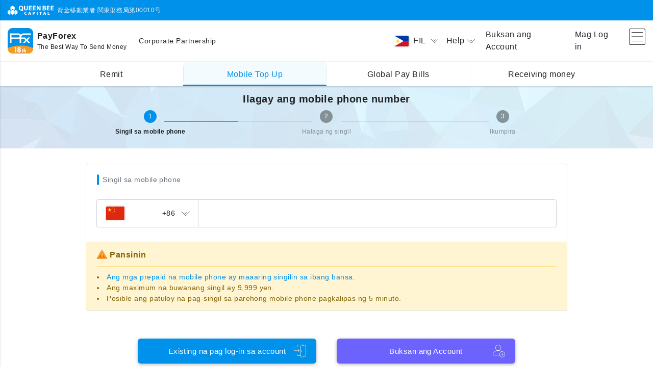

--- FILE ---
content_type: text/html;charset=UTF-8
request_url: https://www.payforex.net/topup/mobileNo?ctry=904&lang=fil-ph
body_size: 68292
content:
<!DOCTYPE HTML>
<html lang="fil">

<head prefix="og: https://ogp.me/ns#">
	<meta charset="utf-8" />
	<meta name="viewport" content="width=device-width, initial-scale=1, shrink-to-fit=no" />
	<meta http-equiv="x-ua-compatible" content="ie=edge" />

	
	<title>Singil sa ibang bansa (mobile) | PayForex</title>
	<meta name="description" content="海外送金・国際送金ならPayForex。PayForexは業界初のリアルタイム為替レート交換 、完全透明な最低水準手数料で実現しました。" />
	<meta name="robots" content="noodp" />
	<meta name="keywords" content="国際送金,海外送金,外国送金,PayForex,Pfx,QBC,Pay Forex,ネット送金,PayForex,ペイフォレックス,ペイ,フォレックス" />

	<!-- Laungage Support -->
	<meta property="og:locale" content="ja_JP" />
	<meta property="og:locale:alternate" content="en_US" />
	<meta property="og:locale:alternate" content="zh_CN" />
	<meta property="og:locale:alternate" content="vi_VN" />
	<meta property="og:locale:alternate" content="th_TH" />

	<!-- SNS Share-->
	<meta property="og:type" content="website" />
	<meta property="og:title" content="海外送金 | 国際送金 | PayForex | ペイフォレックス |" />
	<meta property="og:description" content="海外送金・国際送金ならPayForex。PayForexは業界初のリアルタイム為替レート交換 、完全透明な最低水準手数料で実現しました。" />
	<meta property="og:url" content="https://www.payforex.net/" />
	<meta property="og:site_name" content="海外送金 | 国際送金 | PayForex | ペイフォレックス" />
	<meta property="og:image" content="https://resource.payforex.net/smp_image/scommon/payforex-ogp.png">
	<meta name="twitter:card" content="summary" />
	<meta name="twitter:description" content="海外送金・国際送金ならPayForex。PayForexは業界初のリアルタイム為替レート交換 、完全透明な最低水準手数料で実現しました。" />
	<meta name="twitter:title" content="海外送金 | 国際送金 | PayForex | ペイフォレックス |" />
	<meta name="_res_domain" content="https://resource.payforex.net/" />
	<meta name="_csrf" content="4bd09a95-5935-43d8-af5e-5ba27fadf548" />
	<meta name="_csrf_header" content="X-CSRF-TOKEN" />
	
	
		<!-- Global site tag (gtag.js) - Google Analytics -->
		<script async src="https://www.googletagmanager.com/gtag/js?id=UA-24242366-1"></script>
		<script>
			window.dataLayer = window.dataLayer || [];
			function gtag() {dataLayer.push(arguments);}
			gtag('js', new Date());

			gtag('config', 'UA-24242366-1');
		</script>
		<script type='application/ld+json'>
		    {
		      "@context": "http:\/\/schema.org",
		      "@type": "WebSite",
		      "@id": "#website",
		      "url": "https:\/\/www.payforex.net/\/",
		      "name": "\u6d77\u5916\u9001\u91d1 | \u56fd\u969b\u9001\u91d1 | \u70ba\u66ff\u4e21\u66ff | PayForex | \u30da\u30a4\u30d5\u30a9\u30ec\u30c3\u30af\u30b9",
		      "potentialAction": {
		        "@type": "SearchAction",
		        "target": "https:\/\/www.payforex.net\/?s={search_term_string}",
		        "query-input": "required name=search_term_string"
		      }
		    }
		  	</script>
	

	<link rel="canonical" href="https://www.payforex.net/topup/mobileNo?ctry=904&amp;lang=fil-ph">
	<link rel="preconnect" href="https://fonts.googleapis.com">
	<link rel="preconnect" href="https://fonts.gstatic.com" crossorigin>
	
		
		
		
		
		
		
			<link
				href="https://fonts.googleapis.com/css2?family=Noto+Sans:wght@100;300;400;500;600;700;800;900&display=swap"
				rel="stylesheet">
		
	
	<link rel="apple-touch-icon" sizes="180x180" href="/img/favicon/apple-touch-icon-d168186143b8d7605dad7498ec9106a1.png">
	<link rel="icon" type="image/png" sizes="32x32" href="/img/favicon/favicon-32x32-0f9593350c965e46480ab83540fd5ab9.png">
	<link rel="icon" type="image/png" sizes="16x16" href="/img/favicon/favicon-16x16-947252da479660703338f2961d1fd4da.png">
	<link rel="manifest" href="/img/favicon/site-b6ddee1b8b1016029241fa0daf0cbae2.webmanifest">

	<!-- Font Awesome -->
	<link rel="stylesheet" href="/font/fontawsome/all-2f74617c14d96c1e0a52cb334ee6c320.css" />
	<!-- Bootstrap core CSS -->
	<link href="/css/vendor/bootstrap.min-e4c809ab025f571732203491feef6aa9.css" rel="stylesheet" />
	<!-- Material Design Bootstrap -->
	<link href="/css/vendor/mdb.min-85e6d97a42f35a015e7cd2b7909e6a45.css" rel="stylesheet" />
	<!-- Bootstrap-Select -->
	<link href="/css/vendor/bootstrap-select.min-4eb67c5647817524ed1e37c2b976fdd4.css" rel="stylesheet" />
	
	<!-- custom styles -->
	<link href="/css/style.min-a15f7492dee13a3acea2f326bd097a4e.css" rel="stylesheet" />
	<link href="/css/base.min-f0bd8b957248fa7b80be6eef7c2be2e7.css" rel="stylesheet" />
	<!-- SCRIPTS -->
	<!-- JQuery -->
	<script type="text/javascript" src="/js/vendor/jquery.min.js"></script>
	
</head>

<body>

	<!-- Page Loader -->
	<div class="pageLoader-container" id="pageLoader">
		<div class="inner-wrap">
			<div class="page-logo wow fadeInUp">
				<div class="spinner spinner3"></div>
				<img src="/img/common/payforex-app-icon.png?1" />
			</div>
			<h5 class="logo-desc">The Best Way To Send Money</h5>
		</div>
	</div>
	<!-- Page Loader -->
	<div class="pageLoader-container" id="componentLoad">
		<div class="inner-wrap">
			<div class="page-logo wow fadeInUp">
				<div class="spinner spinner3"></div>
				<img src="/img/common/payforex-app-icon.png?1" />
			</div>

		</div>
	</div>
	<!-- / Page Loader -->

	<!-- Header-->
	
	<header>

		

		<!-- Guest Header-->
		
			
				<header>
	<nav class="navbar sim-shadow fixed-top">
		<div class="header-top">
			<div class="d-none d-md-block">
				<div class="container">
					<div class="inner lh-normal ">
						<img src="/img/common/qbc-top-white-logo.svg?1" alt="queenbeecapital" height="18" />
						<div class="d-inline align-middle ml-1">資金移動業者 関東財務局第00010号</div>
					</div>
				</div>
			</div>
		</div>

		<div class="header-main">
			<div class="container header-container">
				<div class="d-flex align-items-center" style="max-width:58%">
					<div class="banner-inner d-flex align-items-center">
						<a class="navbar-brand  mr-2" href="/">
							<img src="/img/common/payforex-app-icon.png?1" alt="PayForex" align="middle" />
						</a>
						<div class="navbar-brand-text">
							<b class="font-weight-bold">PayForex</b>
							<div class="navbar-brand-text sub-text">The Best Way To Send Money</div>
						</div>
					</div>
					<a class="decoration-underline fz14 ml-md-4 ml-2" href="/corporate">Corporate Partnership</a>
				</div>

				<div class="d-flex align-items-center justify-content-end flex-grow-1" style="max-width:40%">
					
					<ul class="navbar-nav nav-flex-icons">
						<li class="nav-item dropdown toggler-item">
							<a class="dropdown-toggle nav-link lang-switch-menu px-2" id="langDropdown"
								data-toggle="dropdown" data-target="#switchLang">
								<img class="lang-icon img-fluid shadow-3" id="display-icon"
									src="https://resource.payforex.net/smp_image/scountry/ph.svg" />
								<span class="lang-text">FIL</span>
								<i class="qbc-icons qbc-arrow-down rotate-icon text-body"></i>
							</a>
							<ul class="dropdown-menu mw-200" aria-labelledby="langDropdown">
								<li>
									<a class="dropdown-item" href="https://www.payforex.net/topup/mobileNo?ctry=904&amp;lang=ja-jp">
										<div class="d-flex justify-content-between align-items-center">
											<div><img class="lang-icon"
													src="https://resource.payforex.net/smp_image/scountry/jp.svg" /><span class="ml-2">日本語</span></div>
											<span class="ml-3">JA</span>
										</div>
									</a>
								</li>
								<li>
									<a class="dropdown-item" href="https://www.payforex.net/topup/mobileNo?ctry=904&amp;lang=en-us">
										<div class="d-flex justify-content-between align-items-center">
											<div><img class="lang-icon"
													src="https://resource.payforex.net/smp_image/scountry/us.svg" /><span class="ml-2">English</span></div>
											<span class="ml-3">EN</span>
										</div>
									</a>
								</li>
								<li>
									<a class="dropdown-item" href="https://www.payforex.net/topup/mobileNo?ctry=904&amp;lang=zh-cn">
										<div class="d-flex justify-content-between align-items-center">
											<div><img class="lang-icon"
													src="https://resource.payforex.net/smp_image/scountry/cn.svg" /><span class="ml-2">简体中文</span></div>
											<span class="ml-3">ZH</span>
										</div>
									</a>
								</li>
								<li>
									<a class="dropdown-item" href="https://www.payforex.net/topup/mobileNo?ctry=904&amp;lang=vi-vn">
										<div class="d-flex justify-content-between align-items-center">
											<div><img class="lang-icon"
													src="https://resource.payforex.net/smp_image/scountry/vn.svg" /><span class="ml-2">Tiếng việt</span></div>
											<span class="ml-3">VI</span>
										</div>
									</a>
								</li>
								<li>
									<a class="dropdown-item" href="https://www.payforex.net/topup/mobileNo?ctry=904&amp;lang=th-th">
										<div class="d-flex justify-content-between align-items-center">
											<div><img class="lang-icon"
													src="https://resource.payforex.net/smp_image/scountry/th.svg" /><span class="ml-2">ภาษาไทย</span></div>
											<span class="ml-3">TH</span>
										</div>
									</a>
								</li>
								<li>
									<a class="dropdown-item" href="https://www.payforex.net/topup/mobileNo?ctry=904&amp;lang=bn-bd">
										<div class="d-flex justify-content-between align-items-center">
											<div><img class="lang-icon"
													src="https://resource.payforex.net/smp_image/scountry/bd.svg" /><span class="ml-2">বাংলা ভাষা</span></div>
											<span class="ml-3">BN</span>
										</div>
									</a>
								</li>
								<li>
									<a class="dropdown-item" href="https://www.payforex.net/topup/mobileNo?ctry=904&amp;lang=fil-ph">
										<div class="d-flex justify-content-between align-items-center">
											<div><img class="lang-icon"
													src="https://resource.payforex.net/smp_image/scountry/ph.svg" /><span class="ml-2">Tagalog</span></div>
											<span class="ml-3">FIL</span>
										</div>
									</a>
								</li>
								<li>
									<a class="dropdown-item" href="https://www.payforex.net/topup/mobileNo?ctry=904&amp;lang=id-id">
										<div class="d-flex justify-content-between align-items-center">
											<div><img class="lang-icon"
													src="https://resource.payforex.net/smp_image/scountry/id.svg" /><span class="ml-2">Bahasa Indonesia</span></div>
											<span class="ml-3">IN</span>
										</div>
									</a>
								</li>
								<li>
									<a class="dropdown-item" href="https://www.payforex.net/topup/mobileNo?ctry=904&amp;lang=mn-mn">
										<div class="d-flex justify-content-between align-items-center">
											<div><img class="lang-icon"
													src="https://resource.payforex.net/smp_image/scountry/mn.svg" /><span class="ml-2">Монгол</span></div>
											<span class="ml-3">MN</span>
										</div>
									</a>
								</li>
								<li>
									<a class="dropdown-item" href="https://www.payforex.net/topup/mobileNo?ctry=904&amp;lang=ms-my">
										<div class="d-flex justify-content-between align-items-center">
											<div><img class="lang-icon"
													src="https://resource.payforex.net/smp_image/scountry/my.svg" /><span class="ml-2">Malaysia</span></div>
											<span class="ml-3">MS</span>
										</div>
									</a>
								</li>
								<li>
									<a class="dropdown-item" href="https://www.payforex.net/topup/mobileNo?ctry=904&amp;lang=my-mm">
										<div class="d-flex justify-content-between align-items-center">
											<div><img class="lang-icon"
													src="https://resource.payforex.net/smp_image/scountry/mm.svg" /><span class="ml-2"> မြန်မာဘာသာစကား</span></div>
											<span class="ml-3">MY</span>
										</div>
									</a>
								</li>
								<li>
									<a class="dropdown-item" href="https://www.payforex.net/topup/mobileNo?ctry=904&amp;lang=el-kr">
										<div class="d-flex justify-content-between align-items-center">
											<div><img class="lang-icon"
													src="https://resource.payforex.net/smp_image/scountry/kr.svg" /><span class="ml-2">한국어</span></div>
											<span class="ml-3">EL</span>
										</div>
									</a>
								</li>
								<li>
									<a class="dropdown-item" href="https://www.payforex.net/topup/mobileNo?ctry=904&amp;lang=zh-hk">
										<div class="d-flex justify-content-between align-items-center">
											<div><img class="lang-icon"
													src="https://resource.payforex.net/smp_image/scountry/hk.svg" /><span class="ml-2">繁體中文（香港）</span></div>
											<span class="ml-3">ZH</span>
										</div>
									</a>
								</li>
								<li>
									<a class="dropdown-item" href="https://www.payforex.net/topup/mobileNo?ctry=904&amp;lang=zh-tw">
										<div class="d-flex justify-content-between align-items-center">
											<div><img class="lang-icon"
													src="https://resource.payforex.net/smp_image/scountry/tw.svg" /><span class="ml-2">繁體中文（台灣）</span></div>
											<span class="ml-3">ZH</span>
										</div>
									</a>
								</li>
								<li>
									<a class="dropdown-item" href="https://www.payforex.net/topup/mobileNo?ctry=904&amp;lang=ne-np">
										<div class="d-flex justify-content-between align-items-center">
											<div><img class="lang-icon"
													src="https://resource.payforex.net/smp_image/scountry/np.svg" /><span class="ml-2">नेपाली</span></div>
											<span class="ml-3">NE</span>
										</div>
									</a>
								</li>
							</ul>
						</li>
						<li class="nav-item toggler-item dropdown">
							<a class="nav-link dropdown-toggle top-bar-menu px-2" data-toggle="dropdown"
								id="helpDropdown">
								<span>Help</span>
								<i class="qbc-icons qbc-arrow-down rotate-icon text-body"></i>
							</a>
							<ul class="dropdown-menu mw-200" aria-labelledby="helpDropdown">
								<li>
									<a class="dropdown-item" href="/support">
										<div class="d-flex justify-content-between align-items-center">
											<span class="align-middle fz14">Support Center</span>
											<i class="fa-solid fa-chevron-right text-body"></i>
										</div>
									</a>
								</li>
								<li>
									<a class="dropdown-item" href="/support/contact">
										<div class="d-flex justify-content-between align-items-center">
											<span class="align-middle fz14">Customer support</span>
											<i class="fa-solid fa-chevron-right text-body"></i>
										</div>
									</a>
								</li>
								<li>
									<a class="dropdown-item" href="/support/faq">
										<div class="d-flex justify-content-between align-items-center">
											<span class="align-middle fz14">FAQ</span>
											<i class="fa-solid fa-chevron-right text-body"></i>
										</div>
									</a>
								</li>
								<li>
									<a class="dropdown-item" href="/fee/remit">
										<div class="d-flex justify-content-between align-items-center">
											<span class="align-middle fz14">Tungkol sa remittance fee</span>
											<i class="fa-solid fa-chevron-right text-body"></i>
										</div>
									</a>
								</li>
								<li>
									<a class="dropdown-item" href="/fee/others">
										<div class="d-flex justify-content-between align-items-center">
											<span class="align-middle fz14">Tungkol sa administrative fees</span>
											<i class="fa-solid fa-chevron-right text-body"></i>
										</div>
									</a>
								</li>
								<li>
									<a class="dropdown-item" href="/common/eGuide">
										<div class="d-flex justify-content-between align-items-center">
											<span class="align-middle fz14">Easy e-Guide</span>
											<i class="fa-solid fa-chevron-right text-body"></i>
										</div>
									</a>
								</li>
							</ul>
						</li>
						<li class="nav-item toggler-item">
							<a class="nav-link px-1p2"
								href="/register">Buksan ang Account</a>
						</li>
						<li class="nav-item">
							<a class="nav-link px-1p2"
								href="/login">Mag Log in</a>
						</li>
						<li class="nav-item button-collapse-wrap">
							<a class="nav-link button-collapse pl-1p2" data-activates="slide-out" href="#">
								<i class="qbc-icons qbc-menu fz32"></i>
							</a>
						</li>
					</ul>
				</div>
			</div>

			<!-- service nav bar -->
			<div class="header-menu" id="menu-nav">
				<div class="container justify-content-center topup">
					<ul class="navbar-nav flex-row align-items-center">
						<li class="nav-item border-hover text-truncate d-none d-md-inline-flex" data-service="remit">
							<a class="text-wrap px-md-3 px-1" href="/" onclick="">
								<span class="align-middle">Remit</span>
							</a>
						</li>
						<li class="nav-item border-hover text-truncate current" data-service="topup">
							<a class="text-wrap px-md-3 px-1" href="/topup" onclick="">
								<span class="align-middle">Mobile Top Up</span></a>
						</li>

						<li class="nav-item border-hover text-truncate d-none d-md-inline-flex" data-service="paybill">
							<a class="text-wrap px-md-3 px-1" href="/paybill" onclick="">
								<span class="align-middle">Global Pay Bills</span>
							</a>
						</li>
						<li class="nav-item border-hover text-truncate d-none d-md-inline-flex" data-service="incoming">
							<a class="text-wrap px-md-3 px-1" href="/incoming" onclick="">
								<span class="align-middle">Receiving money</span>
							</a>
						</li>

						<li class="nav-item border-hover text-truncate d-inline-flex d-md-none">
							<a class="dropdown-toggle text-wrap px-md-3 px-1" data-toggle="dropdown"
								data-target="#spMenuList">
								<span class="align-middle">More</span>
								<i class="qbc-icons qbc-arrow-down pl-2"></i>
							</a>
						</li>
					</ul>

					<ul class="dropdown-menu navbar-nav" id="spMenuList">
						<li class="nav-item text-truncate border-bottom-light" data-service="remit">
							<a class="text-wrap text-left px-3" href="/" onclick="">
								<i class="qbc-icons qbc-remittance fa-xl mr-1"></i>
								<span class="align-middle">Remit</span>
							</a>
						</li>
						<li class="nav-item text-truncate border-bottom-light current" data-service="topup">
							<a class="text-wrap text-left px-3" href="/topup" onclick="">
								<i class="qbc-icons qbc-mobile-topup fa-xl mr-1"></i>
								<span class="align-middle">Mobile Top Up</span></a>
						</li>

						<li class="nav-item text-truncate border-bottom-light" data-service="paybill">
							<a class="text-wrap text-left px-3" href="/paybill" onclick="">
								<i class="qbc-icons qbc-paybills fa-xl mr-1"></i>
								<span class="align-middle">Global Pay Bills</span>
							</a>
						</li>
						<li class="nav-item text-truncate border-bottom-light" data-service="incoming">
							<a class="text-wrap text-left px-3" href="/incoming" onclick="">
								<i class="qbc-icons qbc-globe fa-xl mr-1"></i>
								<span class="align-middle">Receiving money</span>
							</a>
						</li>

						<li class="nav-item text-truncate bg-gray" data-service="close">
							<a class="text-wrap px-3 text-muted" onclick="">
								<i class="fa-solid fa-xmark fa-xl mr-1"></i>
								<span>Isara</span>
							</a>
						</li>
					</ul>
				</div>
			</div>
			<!-- / service nav bar -->
		</div>
	</nav>

	<!-- SP ONLY Sidebar navigation -->
	<div id="slide-out" class="side-nav2 qbc-side-nav side pb-5">
		<ul class="custom-scrollbar pb-10">
			<!-- Logo -->
			<li class="header flex-center">
				<div class="banner-inner d-flex align-items-center">
					<a class="navbar-brand " href="/"><img src="/img/common/payforex-app-icon.png?1" alt="PayForex"
							align="middle" /></a>
					<div class="navbar-brand-text"><b class="font-weight-bold">PayForex</b>
						<div class="navbar-brand-text sub-text">The Best Way
							To Send Money</div>
					</div>
				</div>
			</li>
			<!--/. Logo -->
			<!--Social-->
			<li>
				<div class="btn-flex-wrap my-5 px-3">
					<a href="/register"
						class="btn btn-lg btn-primary text-white">Buksan ang Account</a>
					<a href="/login"
						class="btn btn-lg btn-white">Mag Log in</a>
				</div>
			</li>
			<!--/Social-->
			<!-- Side navigation links -->
			<li>
				<ul class="collapsible collapsible-accordion nav-list px-0 my-3">
					<li>
						<a class="nav-link collapsible-header  waves-effect" href="/support/contact">
							<i class="menu-icons qbc-icons qbc-inquiry"></i><span>Customer support</span>
						</a>
					</li>
					<li>
						<a class="nav-link collapsible-header  waves-effect" href="/support/faq">
							<i class="menu-icons qbc-icons qbc-question"></i><span>FAQ</span>
						</a>
					</li>
					<li>
						<a class="nav-link collapsible-header  waves-effect" href="/fee/remit">
							<i class="menu-icons qbc-icons qbc-fee"></i><span>Tungkol sa remittance fee</span>
						</a>
					</li>
					<li>
						<a class="nav-link collapsible-header  waves-effect" href="/fee/others">
							<i class="menu-icons qbc-icons qbc-fee"></i><span>Tungkol sa administrative fees</span>
						</a>
					</li>
					<li>
						<a class="nav-link collapsible-header  waves-effect" href="/common/eGuide">
							<i class="menu-icons qbc-icons qbc-terms"></i><span>Easy e-Guide</span>
						</a>
					</li>
					<li><a class="nav-link collapsible-header waves-effect arrow-r"><i
								class="menu-icons qbc-icons qbc-globe"></i> <span>Lenggwahe</span><i
								class="ml-auto qbc-icons qbc-arrow-down rotate-icon"></i></a>
						<div class="collapsible-body">
							<ul class="list-unstyled">
								<li>
									<a class="nav-link waves collapsible-header  waves-effect"
										href="https://www.payforex.net/topup/mobileNo?ctry=904&amp;lang=ja-jp">
										<img class="lang-icon" src="https://resource.payforex.net/smp_image/scountry/jp.svg" /><span
											class="ml-2 text-truncate">日本語</span>
										<span class="ml-auto code">JA</span>
									</a>
								</li>
								<li>
									<a class="nav-link waves collapsible-header  waves-effect"
										href="https://www.payforex.net/topup/mobileNo?ctry=904&amp;lang=en-us">
										<img class="lang-icon" src="https://resource.payforex.net/smp_image/scountry/us.svg" /><span
											class="ml-2 text-truncate">English</span>
										<span class="ml-auto code">EN</span>
									</a>
								</li>
								<li>
									<a class="nav-link waves collapsible-header  waves-effect"
										href="https://www.payforex.net/topup/mobileNo?ctry=904&amp;lang=zh-cn">
										<img class="lang-icon" src="https://resource.payforex.net/smp_image/scountry/cn.svg" /><span
											class="ml-2 text-truncate">简体中文</span>
										<span class="ml-auto code">ZH</span>
									</a>
								</li>
								<li>
									<a class="nav-link waves collapsible-header  waves-effect"
										href="https://www.payforex.net/topup/mobileNo?ctry=904&amp;lang=vi-vn">
										<img class="lang-icon" src="https://resource.payforex.net/smp_image/scountry/vn.svg" /><span
											class="ml-2 text-truncate">Tiếng việt</span>
										<span class="ml-auto code">VI</span>
									</a>
								</li>
								<li>
									<a class="nav-link waves collapsible-header  waves-effect"
										href="https://www.payforex.net/topup/mobileNo?ctry=904&amp;lang=th-th">
										<img class="lang-icon" src="https://resource.payforex.net/smp_image/scountry/th.svg" /><span
											class="ml-2 text-truncate">ภาษาไทย</span>
										<span class="ml-auto code">TH</span>
									</a>
								</li>
								<li>
									<a class="nav-link waves collapsible-header  waves-effect"
										href="https://www.payforex.net/topup/mobileNo?ctry=904&amp;lang=bn-bd">
										<img class="lang-icon" src="https://resource.payforex.net/smp_image/scountry/bd.svg" /><span
											class="ml-2 text-truncate">বাংলা ভাষা</span>
										<span class="ml-auto code">BN</span>
									</a>
								</li>
								<li>
									<a class="nav-link waves collapsible-header  waves-effect"
										href="https://www.payforex.net/topup/mobileNo?ctry=904&amp;lang=fil-ph">
										<img class="lang-icon" src="https://resource.payforex.net/smp_image/scountry/ph.svg" /><span
											class="ml-2 text-truncate">Tagalog</span>
										<span class="ml-auto code">FIL</span>
									</a>
								</li>
								<li>
									<a class="nav-link waves collapsible-header  waves-effect"
										href="https://www.payforex.net/topup/mobileNo?ctry=904&amp;lang=id-id">
										<img class="lang-icon" src="https://resource.payforex.net/smp_image/scountry/id.svg" /><span
											class="ml-2 text-truncate">Bahasa Indonesia</span>
										<span class="ml-auto code">IN</span>
									</a>
								</li>
								<li>
									<a class="nav-link waves collapsible-header  waves-effect"
										href="https://www.payforex.net/topup/mobileNo?ctry=904&amp;lang=mn-mn">
										<img class="lang-icon" src="https://resource.payforex.net/smp_image/scountry/mn.svg" /><span
											class="ml-2 text-truncate">Монгол</span>
										<span class="ml-auto code">MN</span>
									</a>
								</li>
								<li>
									<a class="nav-link waves collapsible-header  waves-effect"
										href="https://www.payforex.net/topup/mobileNo?ctry=904&amp;lang=ms-my">
										<img class="lang-icon" src="https://resource.payforex.net/smp_image/scountry/my.svg" /><span
											class="ml-2 text-truncate">Malaysia</span>
										<span class="ml-auto code">MS</span>
									</a>
								</li>
								<li>
									<a class="nav-link waves collapsible-header  waves-effect"
										href="https://www.payforex.net/topup/mobileNo?ctry=904&amp;lang=my-mm">
										<img class="lang-icon" src="https://resource.payforex.net/smp_image/scountry/mm.svg" /><span
											class="ml-2 text-truncate"> မြန်မာဘာသာစကား</span>
										<span class="ml-auto code">MY</span>
									</a>
								</li>
								<li>
									<a class="nav-link waves collapsible-header  waves-effect"
										href="https://www.payforex.net/topup/mobileNo?ctry=904&amp;lang=el-kr">
										<img class="lang-icon" src="https://resource.payforex.net/smp_image/scountry/kr.svg" /><span
											class="ml-2 text-truncate">한국어</span>
										<span class="ml-auto code">EL</span>
									</a>
								</li>
								<li>
									<a class="nav-link waves collapsible-header  waves-effect"
										href="https://www.payforex.net/topup/mobileNo?ctry=904&amp;lang=zh-hk">
										<img class="lang-icon" src="https://resource.payforex.net/smp_image/scountry/hk.svg" /><span
											class="ml-2 text-truncate">繁體中文（香港）</span>
										<span class="ml-auto code">ZH</span>
									</a>
								</li>
								<li>
									<a class="nav-link waves collapsible-header  waves-effect"
										href="https://www.payforex.net/topup/mobileNo?ctry=904&amp;lang=zh-tw">
										<img class="lang-icon" src="https://resource.payforex.net/smp_image/scountry/tw.svg" /><span
											class="ml-2 text-truncate">繁體中文（台灣）</span>
										<span class="ml-auto code">ZH</span>
									</a>
								</li>
								<li>
									<a class="nav-link waves collapsible-header  waves-effect"
										href="https://www.payforex.net/topup/mobileNo?ctry=904&amp;lang=ne-np">
										<img class="lang-icon" src="https://resource.payforex.net/smp_image/scountry/np.svg" /><span
											class="ml-2 text-truncate">नेपाली</span>
										<span class="ml-auto code">NE</span>
									</a>
								</li>
							</ul>
						</div>
					</li>
				</ul>
			</li>
			<!--/. Side navigation links -->
		</ul>
		<div class="sidenav-bg"></div>
	</div>
	<!--/. SP ONLY Sidebar navigation -->

	<!--Message-->
	<input type="hidden" id="__PRELOAD_MSGS_4_JS__"
		value="[base64]" />
</header>
			
			
		
		<!-- Guest Header-->

	</header>
	<!-- Header -->

	<div id="pfx-wrap" class="sim">
		<div class="main-container sim">
			<!--Breadcrumb Navgation -->
			
		<div class="breadcrum-wrap">
			<div class="container">
				<nav aria-label="breadcrumb">
					<ol class="breadcrumb">
						<li class="breadcrumb-item"><a href="/topup">Singil sa ibang bansa (mobile)</a></li>
						<li class="breadcrumb-item active" aria-current="page">Ilagay ang mobile phone number</li>
					</ol>
				</nav>
			</div>
		</div>
	
			<!--/ Breadcrumb Navgation -->


			<!--Title Navgation -->
			
				
		<div class="bg-title">
			<div class="container">
				<div class="row main-row">
					<div class="col-12 col-md-10">
						<h5>Ilagay ang mobile phone number</h5>
						<!-- Nav Steppers -->
						<div class="nav-stepper-container">
	<ul class="stepper qbc-nav-stepper pb-2 pb-md-0">
		<li class=" active">
			<a href="/topup/mobileNo?ctry=CHN">
				<span class="circle">1</span>
				<span class="label">Singil sa mobile phone</span>
			</a>
		</li>
		<li class="block ">
			<a href="">
				<span class="circle">2</span>
				<span class="label">Halaga ng singil</span>
			</a>
		</li>
		<li class="block ">
			<a href="">
				<span class="circle">3</span>
				<span class="label">Ikumpira</span>
			</a>
		</li>
	</ul>
</div>
						<!-- /.Nav Steppers -->
					</div>
				</div>
			</div>
		</div>
	
			
			<!--/ Title Navgation -->

			<!-- Content-->
			<div class="container">
				<div class="row justify-content-center">
					<div class="col-12 col-md-11 col-xl-11">
						<!--Main -->
						<div class="main-inner narrow">

		<!--Alert Message-->
		<section id="alertSection">
			
		</section>

		<form action="/topup/chargeAmt?confirm" method="POST"><input type="hidden" name="_csrf" value="4bd09a95-5935-43d8-af5e-5ba27fadf548"/>
			<div class="card block-card">
				<div class="card-body pb-4">
					<div class="pure-title fz14 text-muted">Singil sa mobile phone</div>
					<div class="input-group select-button-group qbc-form mb-1">
						<div class="input-group-prepend">
							<a class="btn btn-select m-0 px-3" data-resp="true" data-id="ctryModal"
								data-href="/topup/frg/ctry">
								<div class="flex-center justify-content-between">
									<img class="flag-thumbnail" src="https://resource.payforex.net/smp_image/scountry/cn.svg" />
									<div class="inner">
										<span>+86</span>
										<span class="qbc-icons qbc-arrow-down ml-2"></span>
									</div>
								</div>
							</a>
						</div>
						<input type="text" class="form-control qbc-phone required" maxlength="50" id="phoneNo" name="phoneNo" value="" />
					</div>
					
					<!-- coupon text-->
					

					<!--履歴-->
					
				</div>
				<div class="card-footer p-0">
					<div class="alert alert-warning light fz16 z-depth-0 m-0" role="alert">
						<div class="alert-title">
							<div class="title-text pt-0">Pansinin</div>
						</div>
						<hr />
						<div class="alert-content">
							<ul class="list-style-inside fz14">
								<li>
									<a data-toggle="modal" href="#confirmModel" class="warning-link">Ang <span class = "mobileHelp" style = "color: # 00a8d4"> mga prepaid na mobile phone </ span> ay maaaring singilin sa ibang bansa.</a>
								</li>
								<li>
									<span>Ang maximum na buwanang singil ay 9,999 yen.</span>
								</li>
								<li>
									<span>Posible ang patuloy na pag-singil sa parehong mobile phone pagkalipas ng 5 minuto.</span>
								</li>
							</ul>
						</div>
					</div>
				</div>
			</div>

			<!--Guest-->
			<section>
				<!-- アクションボタン-->
				<div class="btn-flex-wrap flex-column flex-md-row mt-5">
					<a href="/login?op=tp" class="btn btn-lg btn-login btn-primary">
						<i class="qbc-icons qbc-login position-icon right "></i>
						<span>Existing na pag log-in sa account</span>
					</a>
					<a href="/register?op=tp" class="btn btn-lg btn-register btn-sub">
						<i class="qbc-icons qbc-account-add position-icon right "></i>
						<span>Buksan ang Account</span>
					</a>
				</div>
			</section>
			
			<!--User-->
			
			
			<div class="text-muted text-center mt-5">3 Telecom Company</div>
			<div class="flex-center overflow-auto my-3">
				<div class="flex-fill maw-120 my-2">
					<img class="mx-1 mx-md-3 img-8x" 
						src="https://operator-logo.dtone.com/logo-133-2.png" 
						alt="China Mobile China" onerror="javascript:this.src=&#39;https://resource.payforex.net/smp_image/scharge/noimage.png&#39;" />
				</div>
				<div class="flex-fill maw-120 my-2">
					<img class="mx-1 mx-md-3 img-8x" 
						src="https://operator-logo.dtone.com/logo-134-2.png" 
						alt="China Telecom China" onerror="javascript:this.src=&#39;https://resource.payforex.net/smp_image/scharge/noimage.png&#39;" />
				</div>
				<div class="flex-fill maw-120 my-2">
					<img class="mx-1 mx-md-3 img-8x" 
						src="https://operator-logo.dtone.com/logo-135-2.png" 
						alt="China Unicom China" onerror="javascript:this.src=&#39;https://resource.payforex.net/smp_image/scharge/noimage.png&#39;" />
				</div>
			</div>
		</form>
		<script>
			$(document).ready(function () {
				Qbc_AttachRelatedCheckboxAndButton("#prepayCheckBox", "#nextStepBtn");
			});
		</script>
	</div>
						<!-- / Main -->
					</div>
				</div>
			</div>

			<!--service -->
			
		<div class="service-section">

	<!-- / Top Section-->
	<section id="service-intro1" class="mt-0">
		<!-- Session 1 -->
		<div class="container">
			<div class="content-area card rounded-3 py-4 wow fadeInUp">
				<div class="row mx-0 mx-lg-5 align-items-center justify-content-center justify-content-lg-start">
					<div class="col-lg-5 col-sm-12 mb-lg-0 mb-5">
						<div class="content-image position-relative text-center">
							<img src="https://resource.payforex.net/smp_image/top/globe-topup.png" class="img-h20x img-sm-h15x img-fluid" alt="globe-topup" />
						</div>
					</div>
					<div class="col-lg-7 col-sm-10">
						<div class="content-text text-lg-left text-center">
							<h4 class="font-weight-bold mb-4">Ano ang PayForex Top-up?</h4>
							<p>Ang PayForex Top-up ay isang serbisyo na nagbibigay-daan upang ma-loadan ang mga prepaid units (mga singil sa tawag / komunikasyon) tulad ng mga mobile phone sa ibang bansa. Maaari din ma-loadan ang iba pang mga serbisyo ng kumpanya na may kinalaman sa telecommunications.</p>
						</div>
					</div>
				</div>
			</div>
		</div>
	</section>

	<section>
		<!-- Support 24 Hours -->
		<div class="container">
			<!-- Card deck -->
			<div class="content-area py-5 wow fadeIn">
				<div class="row justify-content-center">
					<div class="col-lg-4 col-12 mb-4 mb-lg-0">
					<!-- Card -->
						<div class="card rounded-3 h-100 mb-4 py-4">
							<!--Card content-->
							<div class="card-body py-0">
								<!--Title-->
								<h5 class="card-title font-weight-bold text-center lh-1p8">Mga bansang sinusuportahan ng carrier, 151 bansa<br />Maaaring makapag-charge sa humigit-kumulang 870 mga mobile companies.</h5>
							</div>
	
							<!--Card image-->
							<div class="view overlay">
								<img class="intro-image img-fluid" src="https://resource.payforex.net/smp_image/top/mutil-country-support.png" alt="Card image cap" />
							</div>
						</div>
					</div>
					<!-- Card -->
					<!-- Card -->
					<div class="col-lg-4 col-12 mb-4 mb-lg-0">
						<div class="card rounded-3 h-100 mb-4 py-4">
							<!--Card content-->
							<div class="card-body py-0">
								<!--Title-->
								<h5 class="card-title font-weight-bold text-center lh-1p8">Hindi kinakailangang magparehistro sa counter.<br>
Lahat ay maaaring kumpletuhin online.</h5>
							</div>
							<!--Card image-->
							<div class="view overlay">
								<img class="intro-image img-fluid" src="https://resource.payforex.net/smp_image/top/services-online.png" alt="Card image cap" />
							</div>
						</div>
					<!-- Card -->
					</div>
					
					<div class="col-lg-4 col-12 mb-4 mb-lg-0">
					<!-- Card -->
						<div class="card rounded-3 h-100 mb-4 py-4">
							<!--Card content-->
							<div class="card-body py-0">
	
								<!--Title-->
								<h5 class="card-title font-weight-bold text-center lh-1p8">Murang fees<br />Maaasahan at panatag gamitin.</h5>
							</div>
							<!--Card image-->
							<div class="view overlay">
								<img class="intro-image img-fluid" src="https://resource.payforex.net/smp_image/top/services-fee-low.png" alt="Card image cap" />
							</div>
						</div>
						<!-- Card -->
					</div>
				</div>
			</div>

			<!-- Other services -->
			<div class="content-area pt-4">
				<div class="row align-items-center justify-content-center justify-content-lg-start">
					<div class="col-lg-5 col-sm-10 mb-lg-0 mb-5 wow fadeIn" data-wow-delay="0.7s">
						<div class="content-image position-relative text-center">
							<img src="https://resource.payforex.net/smp_image/top/services-support-24h-alt.png" class="img-h22x img-sm-h20x img-fluid" alt="image" />
						</div>
					</div>
					<div class="col-lg-7 col-sm-12 wow fadeIn" data-wow-delay="0.5s">
						<div class="content-text text-lg-left text-center">
							<h4 class="font-weight-bold mb-3 lh-1p6">Mag-load sa humigit-kumulang 870 na mga mobile carrier sa 151 mga bansa.</h4>
							<p>Loadan ang mga prepaid mobile phone ng ibang bansa anumang oras at kahit saan sa mababang bayad lamang gamit ang PayForex′s Mobile Top Up.</p>
						</div>
					</div>
				</div>
			</div>
		</div>
		<div>
		<div class="bg-waves">
			<svg class="waves mt-0" xmlns="http://www.w3.org/2000/svg" xmlns:xlink="http://www.w3.org/1999/xlink"
				viewBox="0 24 150 48" preserveAspectRatio="none" shape-rendering="auto">
				<defs>
					<path id="gentle-wave"
						d="M-160 44c30 0 58-18 88-18s 58 18 88 18 58-18 88-18 58 18 88 18 v44h-352z" />
				</defs>
				<g class="">
					<use xlink:href="#gentle-wave" x="60" y="5" fill="rgba(255,255,255)" />
				</g>
			</svg>
		</div>
	</div>
	</section>

	<section id="service-intro2" class="bg-white">
		<div class="container pb-5">

			<h4 class="resp font-weight-bold text-center pb-5 wow fadeInDown" data-wow-delay="0.3s">PayForex Daloy ng Mobile Top Up</h4>

			<div class="row justify-content-center">
				<div class="col-lg-4 col-md-10 col-12 mb-4">
					<!-- Card -->
					<div class="card rounded-3 border-light-blue-3 h-100 p-3 wow fadeIn" data-wow-delay="0.3s">
						<div class="card-step-shape">
							<span>1</span>
						</div>
						<!-- Card image -->
						<img class="intro-image img-fluid"  src="https://resource.payforex.net/smp_image/top/topup-step1.png" alt="Card image cap" />
						<!-- Card content -->
						<div class="card-body text-center">
							<!-- Title -->
							<h5 class="card-title font-weight-bold">Piliin ang Mobile Top Up</h5>
							<hr />
							<!-- Text -->
							<p class="card-text">Sa Home screen ay piliin ang &quot;Overseas mobile top up&quot;</p>
						</div>
					</div>
					<!-- Card -->
				</div>
				<div class="col-lg-4 col-md-10 col-12 mb-4">
					<!-- Card -->
					<div class="card rounded-3 border-light-blue-3 h-100 p-3 wow fadeIn" data-wow-delay="0.5s">
						<div class="card-step-shape">
							<span>2</span>
						</div>
						<!-- Card image -->
						<img class="intro-image img-fluid"  src="https://resource.payforex.net/smp_image/top/topup-step2.png" alt="Card image cap" />
						<!-- Card content -->
						<div class="card-body text-center">
							<!-- Title -->
							<h5 class="card-title font-weight-bold text-center">Piliin ang bansang gusto mong i-top up</h5>
							<hr />
							<!-- Text -->
							<p class="card-text">Piliin ang bansa at ilagay ang mobile phone number upang ma-loadan ito.</p>
						</div>
					</div>
					<!-- Card -->
				</div>
				<div class="col-lg-4 col-md-10 col-12 mb-4">
					<!-- Card -->
					<div class="card rounded-3 border-light-blue-3 h-100 p-3 wow fadeIn" data-wow-delay="0.5s">
						<div class="card-step-shape">
							<span>3</span>
						</div>
						<!-- Card image -->
						<img class="intro-image img-fluid"  src="https://resource.payforex.net/smp_image/top/topup-step3.png" alt="Card image cap" />
						<!-- Card content -->
						<div class="card-body text-center">
							<!-- Title -->
							<h5 class="card-title font-weight-bold text-center">Kumpirmahin ang halaga ng top-up</h5>
							<hr />
							<!-- Text -->
							<p class="card-text">Piliin ang halagang nais ma-loadan, magbayad upang makumpleto ang proseso.</p>
						</div>
					</div>
					<!-- Card -->
				</div>
			</div>
		</div>
	</section>

	<section id="service-intro3" class="bg-white pb-5">
		<div class="bg-light-blue text-white rounded-3 mx-3 mx-md-5">
	<div class="container">
		<div class="row align-items-center pt-4">
			<div class="col-lg-6 align-self-end text-center text-lg-left flex-center wow fadeIn" data-wow-delay="0.3s">
				<img src="https://resource.payforex.net/smp_image/scommon/app-sample-6col-w1272.png"
					class="app-image z-depth-0 img-fluid" />
			</div>
			<div class="col-lg-6 my-4 wow text-center text-lg-left fadeIn" data-wow-delay="0.3s">
				<!--Grid row-->
				<div class="mb-4">
					<h4 class="resp font-weight-bold mb-4 lh-1p6">Overseas remittance gamit ang<br />PayForex App</h4>
					<p class="fw-500">Ang PayForex app ay isang ligtas at secure na overseas remittance app. <br>Isang pag-click lang para mag-remit.</p>
				</div>
				<!--Grid row-->
				<!--Grid row-->
				<h5 class="font-weight-bold mb-4">Mag-Download</h5>
				<div class="row justify-content-center justify-content-lg-start">
					<div class="col-6 col-md-4 text-right text-md-left">
						<a class="app-store mr-3" data-href="https://apps.apple.com/jp/app/id1576337948" data-type="ios" onclick="showAppModal(this)">
							<img src="https://resource.payforex.net/smp_image/scommon/btn-appstore.png"
								class="app rounded img-fluid z-depth-1" alt="App Store" />
						</a>
					</div>
					<div class="col-6 col-md-4 text-left">
						<a class="app-store" data-href="https://play.google.com/store/apps/details?id=net.payforex.mobile" data-type="android" onclick="showAppModal(this)">
							<img src="https://resource.payforex.net/smp_image/scommon/btn-googleplay.png"
								class="app rounded z-depth-1 img-fluid" alt="Google Play" /></a>
					</div>
				</div>
				<!--Grid row-->
			</div>
		</div>
	</div>

	<div>
	<div class="modal fade" id="appStoreDownloadModal" tabindex="-1" role="dialog" aria-hidden="true">
		<div class="modal-dialog modal-lg  modal-pure modal-dialog-centered" role="document">
			<!--Content-->
			<div class="modal-content">
				<div class="modal-header py-1">
					<button type="button" class="close" data-dismiss="modal" style="right:2rem;top:2rem"
						aria-label="Close">
						<span aria-hidden="true" class="text-white">&times;</span>
					</button>
				</div>
				<!--Body-->
				<div class="modal-body pt-0">
					<!-- App modal body -->
					<div class="px-2 px-lg-0 mt-2">
						<div class="bg-light-blue text-white rounded-1">
							<div class="row align-items-center justify-content-center pt-3">
								<div class="col-lg-6 text-right d-none d-lg-block">
									<img src="https://resource.payforex.net/smp_image/top/payforex-app-mockup-A.png"
										class="img-30x z-depth-0 img-fluid mr-2" />
								</div>
								<div class="col-lg-6 text-center mt-2">
									<!--Grid row-->
									<h5 class="resp font-weight-bold mb-3 lh-1p6">Overseas remittance gamit ang<br />PayForex App</h5>
									<!--Grid row-->
									<div class="font-weight-bold mb-2">Mag-Download</div>
									<div class="mb-3 mb-lg-4">
										<div class="qrcode-wrap ios-app my-3" id="" data-qrcode="https://apps.apple.com/jp/app/id1576337948"></div>
										<div class="qrcode-wrap android-app  my-3" data-qrcode="https://play.google.com/store/apps/details?id=net.payforex.mobile">
										</div>
										<a class=" ios-app" href="https://apps.apple.com/jp/app/id1576337948" target="_blank">
											<img src="https://resource.payforex.net/smp_image/scommon/btn-appstore.png"
												class="app rounded img-fluid z-depth-1" alt="App Store">
										</a> <a class="android-app" href="https://play.google.com/store/apps/details?id=net.payforex.mobile" target="_blank"> <img
												class="img-16x img-fluid pt-3 pb-2"
												src="https://resource.payforex.net/smp_image/scommon/btn-googleplay.png"
												alt="download app" /></a>
									</div>
									<!--Grid row-->
								</div>
							</div>
						</div>
					</div>
				</div>
			</div>
		</div>
	</div>
	<script type="text/javascript">
		$(document).ready(function () {
			if ($("#appStoreDownloadModal").length > 0) {
				if (!Qbc_IsDestopBrowser()) {
					Qbc_ResponsiveFluidModalSwitch($("#appStoreDownloadModal"));
				}
			}
		})
	</script>
</div>
	<!-- qrcode generator appdownload use -->
	<script type="text/javascript"
		src="/js/vendor/jquery.qrcode.min-05f0b1d7d4b9b0b4975870606d650e3c.js"></script>
</div>
	</section>
		
	<section id="service-intro4" class="bg-white pb-5 mb-5">
		<div class="bg-light-gray rounded-3 mx-3 mx-md-5">
	<div class="container">
		<h4 class="resp font-weight-bold text-center py-5 m-0 wow fadeInDown" data-wow-delay="0.3s">Tungkol sa PayForex</h4>
		<div class="row align-items-center justify-content-center">
			<div class="col-lg-4 align-self-stretch mb-5">
				<div class="card rounded-3 h-100">
					<div class="embed-responsive embed-responsive-16by9 mx-auto rounded-top-3">
						<iframe src="https://www.youtube.com/embed/3TEf8xhTXmo" class="embed-responsive-item" allowfullscreen sandbox="allow-same-origin allow-scripts allow-presentation allow-popups allow-popups-to-escape-sandbox">
						</iframe>
					</div>
					<div class="card-body text-center px-2 px-md-3">
						<p class="card-text mh-100x">Mura ang bayarin at madaling gamitin! Sa PayForex, siguradong maaasahan!</p>
						<hr />
						<h5 class="resp fz18 font-weight-bold">Tungkol sa serbisyo ng PayForex</h5>
					</div>
				</div>
			</div>
			<div class="col-lg-4 align-self-stretch mb-5">
				<div class="card rounded-3 h-100">
					<div class="embed-responsive embed-responsive-16by9 mx-auto rounded-top-3">
						<iframe src="https://www.youtube.com/embed/AVRAPjRWMoY" class="embed-responsive-item" allowfullscreen sandbox="allow-same-origin allow-scripts allow-presentation allow-popups allow-popups-to-escape-sandbox ">
						</iframe>
					</div>
					<div class="card-body text-center px-2 px-md-3">
						<p class="card-text mh-100x">PayForex User Interview</p>
						<hr />
						<h5 class="resp fz18 font-weight-bold">Voice of PayForex Users</h5>
					</div>
				</div>
			</div>
			<div class="col-lg-4 align-self-stretch mb-5">
				<div class="card rounded-3 h-100">
					<div class="embed-responsive embed-responsive-16by9 mx-auto rounded-top-3">
						<iframe src="https://www.youtube.com/embed/ULJyDyJbyRU" class="embed-responsive-item" allowfullscreen sandbox="allow-same-origin allow-scripts allow-presentation allow-popups allow-popups-to-escape-sandbox">
						</iframe>
					</div>
					<div class="card-body text-center px-2 px-md-3">
						<p class="card-text mh-100x">Ang Queen Bee Capital ay nagbibigay ng mga serbisyong mabilis, madali at ligtas sa kaalaman sa pang pinansyal at advanced na teknolohiya.</p>
						<hr />
						<h5 class="resp fz18 font-weight-bold">Company Introduction ng Queen Bee Capital Co., Ltd</h5>
					</div>
				</div>
			</div>
		</div>
	</div>
</div>
	</section>
</div>
	
			<!--/service -->

		</div>

		<!-- Footer -->
		
		<footer class="page-footer" id="footer">
	<!--Footer contact-->
	<div class="footer-contact pt-5">
		<div class="container">
			<h3 class="text-center fw-500">Sa karagdagang mga katanungan, makipag-ugnayan sa aming tanggapan.</h3>
			<hr class="my-5" />
			<div class="contact-wrap main">
				<h3 class="mb-4 mb-lg-5 d-flex flex-column d-sm-block">
					<span class="fw-500">Kumontak</span>
					<span class="ml-0 ml-sm-5 mt-2 mt-sm-0 fz20">Support: Weekdays 9:30 -17:30</span>
				</h3>
				<ul class="flex-wrap flex-lg-nowrap">
					<li class="mb-4 mb-lg-0">
						<div class="inner">
							<h6 class="mb-2">Toll-free number</h6>
							<div><img src="/img/common/freedial.svg" width="50" alt="フリーダイヤル"
									class="colorbox-manual" /><a class="fz32 fw-500 ml-2"
									href="tel:0120808774">0120-808-774</a></div>
						</div>
					</li>
					<li class="mb-4 mb-lg-0">
						<div class="inner">
							<h6 class="mb-2">From overseas (※may bayad)</h6>
							<div><a class="fz32 fw-500" href="tel:+81368075775">+81-3-6807-5775</a></div>
						</div>
					</li>
					<li>
						<a class="btn btn-lg btn-top blue-outline m-auto px-3" href="/support/contact?type=form">
							<span>Pindutin para sa inquiry form</span>
						</a>
					</li>
				</ul>
			</div>
			<div class="contact-wrap others">
				<ul class="flex-wrap flex-lg-nowrap">
					<li class="mb-5">
						<div class="inner">
							<h6 class="mb-2">English：英語</h6>
							<div class="contact-tel"><a href="tel:08042903564">080-4290-3564</a></div>
							<div class="contact-tel"><a href="tel:08071072785">080-7107-2785</a></div>
						</div>
					</li>
					<li class="mb-5">
						<div class="inner">
							<h6 class="mb-2">ไทย :タイ語</h6>
							<div class="contact-tel"><a href="tel:08071432785">080-7143-2785</a></div>
							<div class="contact-tel"><a href="tel:08030252785">080-3025-2785</a></div>
						</div>
					</li>
					<li class="mb-5">
						<div class="inner">
							<h6 class="mb-2">বাংলা：ベンガル語</h6>
							<div class="contact-tel"><a href="tel:08034762785">080-3476-2785</a></div>
							<div class="contact-tel"><a href="tel:08071072785">080-7107-2785</a></div>
							<div class="contact-tel"><a href="tel:08049298265">080-4929-8265</a></div>
						</div>
					</li>
					<li class="mb-5">
						<div class="inner">
							<h6 class="mb-2">Tagalog：タガログ語</h6>
							<div class="contact-tel"><a href="tel:08070082785">080-7008-2785</a></div>
							<div class="contact-tel"><a href="tel:08042903564">080-4290-3564</a></div>
						</div>
					</li>
				</ul>
				<ul class="flex-wrap flex-lg-nowrap">
					<li class="mb-5">
						<div class="inner">
							<h6 class="mb-2">Tiếng Việt: ベトナム</h6>
							<div class="contact-tel"><a href="tel:08074602785">080-7460-2785</a></div>
							<div class="contact-tel"><a href="tel:08041222785">080-4122-2785</a></div>
						</div>
					</li>
					<li class="mb-5">
						<div class="inner">
							<h6 class="mb-2">Bahasa：インドネシア語</h6>
							<div class="contact-tel"><a href="tel:08049298249">080-4929-8249</a></div>
						</div>
					</li>
					<li class="mb-5">
						<div class="inner">
							<h6 class="mb-2">中文：中国語</h6>
							<div class="contact-tel"><a href="tel:07015782785">070-1578-2785</a></div>
						</div>
					</li>
					<li class="mb-5">
						<div class="inner">
							<h6 class="mb-2">မြန်မာ :ミャンマー語</h6>
							<div class="contact-tel">
								<a href="tel:08040902785">080-4090-2785</a>
							</div>
						</div>
					</li>
				</ul>
			</div>
		</div>
	</div>
	<!--/.Footer contact-->

	<!--Footer sitemap-->
	<div class="footer-sitemap bg-white">
		<div class="container pt-5">
			<div class="row">
				<!--First column-->
				<div class="col-lg-3 col-md-6">
					<div class="d-flex align-items-center">
						<a href="/"><img src="/img/common/payforex-app-icon.png?1" alt="PayForex" class="pfx-logo" /></a>
						<div class="navbar-brand-text ml-3 text-left"><b class="fw-500">PayForex</b>
							<div class="navbar-brand-text sub-text">The Best Way To Send Money</div>
						</div>
					</div>
					<div class="mt-3 mb-4">
						<div class="fz14 small mb-2">資金移動業者 関東財務局第00010号</div>
						<a href="https://www.queenbeecapital.com/" target="_blank"><img src="/img/common/qbc-logo.svg"
								alt="queenbeecapital" width="140px" /></a>
					</div>
					<div class="d-flex flex-column">
						<div class="fz14 small mb-2">Ang data ng PayForex ay sa Japan lamang.</div>
						<div class="view">
							<img class="img-fluid img-13x" src="https://resource.payforex.net/smp_image/aws/aws_logo2.png"
								alt="Powered by AWS" />
						</div>
					</div>
				</div>
				<!--/.First column-->

				<hr class="w-100 clearfix d-md-none" />

				<!--Second column-->
				<div class="col-lg-3 col-md-6 ml-auto">
					<h6 class="fw-500">PayForex Services</h6>
					<ul class="list-unstyled mb-lg-0 mb-3">
						<li class="disc-label"><a href="/">Remit</a></li>
						<li class="disc-label"><a href="/topup">Mobile Top Up</a></li>
						<li class="disc-label"><a
								href="/paybill">Global Pay Bills</a></li>
						<li class="disc-label"><a href="/incoming">Receiving money</a>
						</li>
					</ul>
					<h6 class="fw-500 mt-3 mb-0">Para sa corporate members</h6>
					<ul class="list-unstyled mb-lg-0 mb-3">
						<li class="disc-label"><a href="/corporate">Corporate Partnership</a></li>
					</ul>
					<h6 class="fw-500 mt-3 mb-0">Gabay para sa mga first-time user</h6>
					<ul class="list-unstyled mb-lg-0 mb-3">
						<li class="disc-label"><a href="/common/eGuide">Easy e-Guide</a></li>
					</ul>
				</div>
				<!--/.Second column-->

				<hr class="w-100 clearfix d-md-none" />

				<!--Third column-->
				<div class="col-lg-3 col-md-6 ml-auto">
					<h6 class="fw-500">Tungkol sa PayForex</h6>
					<ul class="list-unstyled mb-lg-0 mb-3">
						<li class="disc-label"><a href="/aboutus" target="_blank" class="">Company Profile</a>
						</li>
						<li class="disc-label"><a href="/notice/list" target="_blank">Notice</a></li>
						<li class="disc-label"><a href="/support" target="_blank">Support Center</a>
						</li>
						<li class="disc-label"><a href="/fee/remit" target="_blank">Tungkol sa remittance fee</a></li>
						<li class="disc-label"><a href="/fee/others" target="_blank">Tungkol sa administrative fees</a></li>
						<li class="disc-label"><a href="/sitemap" target="_blank">Site map</a>
						</li>
					</ul>
				</div>
				<!--/.Third column-->

				<hr class="w-100 clearfix d-md-none" />

				<!--Fourth column-->
				<div class="col-lg-3 col-md-6 ml-auto">
					<h6 class="fw-500">Iba pa</h6>
					<ul class="list-unstyled mb-lg-0 mb-3">
						<li class="disc-label"><a href="/payforexterms" target="_blank">Terms and Conditions</a></li>
						<li class="disc-label"><a href="/privatepolicy" target="_blank">Patakaran sa Privacy</a></li>
						<li class="disc-label"><a href="/adr" target="_blank">Solusyon ng ADR</a>
						</li>
						<li class="disc-label"><a href="/compensation" target="_blank">Patakaran sa Kompensasyon para sa Mga Mapanlinlang na Transaksyon</a></li>
						<li class="disc-label"><a href="/antisocial" target="_blank">Pangunahing Patakaran Laban sa Anti-Social Forces</a></li>
						<li class="disc-label"><a href="/compliance" target="_blank">コンプライアンス基本方針</a></li>
						<li class="disc-label"><a href="/disclaimer" target="_blank">Disclaimer</a></li>
						<li class="disc-label"><a href="/crime" target="_blank">Pag-iwas sa Pinansyal na Krimen!</a></li>
						<li class="disc-label"><a href="/aml" target="_blank">Pangunahing patakaran para sa pagpigil sa money laundering at terrorist financing</a></li>
						<li class="disc-label"><a href="/invpolicy" target="_blank">Tungkol sa invoice system support</a></li>
					</ul>
				</div>
				<!--/.Fourth column-->
			</div>
		</div>

		<div class="container text-center">
			<hr />
			<!--Grid row-->
			<div class="row py-4">
				<div class="col-md-12">
					<ul class="list-unstyled list-inline mb-0">
						<li class="list-inline-item mb-2 mb-sm-0"><a href="https://www.s-kessai.jp/"
								target="_blank"><img src="/img/common/PSA-logo-bnr-w784.png" height="40"
									alt="一般社団法人 日本資金決済業協会" class="colorbox-manual" /></a></li>
						<li class="list-inline-item mb-2 mb-sm-0"><a href="https://www.fsa.go.jp/" target="_blank"><img
									src="/img/common/FSA-logo-bnr-w784.png" height="40" alt="金融庁"
									class="colorbox-manual" /></a>
						</li>
						<li class="list-inline-item mb-2 mb-sm-0"><a href="https://privacymark.jp/" target="_blank"><img
									src="/img/common/pmk-ja.png" height="40" alt="プライバシーマーク制度"
									class="colorbox-manual" /></a></li>
					</ul>
				</div>
			</div>
			<!--/Grid row-->
		</div>
	</div>
	<!--/.Footer sitemap-->

	<!--Copyright-->
	<div class="footer-copyright flex-center">
		<span>
			Copyright ©Queen Bee Capital Co., Ltd All Rights Reserved.
		</span>
	</div>
	<!--/.Copyright-->

</footer>
		<!-- / Footer-->
	</div>

	<!--Modal -->
	
		<div class="modal fade" id="confirmModel" tabindex="-1" role="dialog"
	aria-labelledby="confirmModalLabel" aria-hidden="true">
	<form action="" method="POST"><input type="hidden" name="_csrf" value="4bd09a95-5935-43d8-af5e-5ba27fadf548"/>
		<div class="modal-dialog modal-pure">
			<!--Content-->
			<div class="modal-content text-center">
				<!--Header-->
				<div class="modal-header d-flex justify-content-center mb-3 mb-md-0">
					
					<i class="fa-solid fa-circle-question animated bounceIn fa-4x text-orange"></i>
					<button type="button" class="close" data-dismiss="modal" aria-label="Close">
						<span aria-hidden="true">&times;</span>
					</button>
				</div>
				<!--Body-->
				<div class="modal-body">
					<h6 class="font-weight-bold px-3 px-md-0">Ang mga prepaid na mobile phone ay mga mobile phone na prepaid.</h6>
					
					
				</div>
				<!--Footer-->
				<div class="modal-footer flex-center">
					
					<button type="button" class="btn btn-primary rounded mw-150 px-3"
						data-dismiss="modal">Oo</button>
				</div>
				
			</div>
			<!--/.Content-->
		</div>
		<input type="hidden" name="param" value="" />
		<input type="hidden" name="param1" value="" />
		<input type="hidden" name="param2" value="" />
		<input type="hidden" name="param3" value="" />
		<input type="hidden" name="param4" value="" />
		<input type="hidden" name="param5" value="" />
	</form>
	<script>
		$(document).ready(function () {
			var id = "confirmModel"
			if ($("#" + id).length > 0) {
				if (!Qbc_IsDestopBrowser()) {
					Qbc_ResponsiveFluidModalSwitch($("#" + id));
				}
			}
		})
	</script>
</div>
		


		
			<section>
	<div id="zairyuExpiredNoticeModal" class="modal fade" tabindex="-1" role="dialog" aria-hidden="true"
		data-page="remit">
		<div class="modal-dialog modal-dialog-scrollable modal-lg" role="document">
			<div class="modal-content">
				<!-- Body -->
				<div class="modal-body p-0">
					<div class="alert alert-full-width alert light">
						<div class="notice-card">
							<div class="d-flex justify-content-between align-items-center text-orange">
								<div>
									<i class="fa-solid fa-bell fa-xl"></i> <b class="font-weight-bold fz16">Mahalagang Paunawa Tungkol sa Remittance</b>
								</div>
								<button type="button" class="close" data-dismiss="modal" aria-label="Close">
									<span aria-hidden="true" class="grey-text">&times;</span>
								</button>
							</div>
							<hr class="my-3">
							<p id="zairyuExpiredDesc" class="card-text"
								style="text-indent:2rem">Ang iyong residence card ay nag-expire na ng higit sa {0} na buwan na ang nakalipas. Kailangan mong magsumite ng iyong pinakabagong residence card bago ang transaksiyon.</p>
							<div class="notice-content flex-column flex-md-row">
								<div class="card block-card fz14">
									<div class="pure-body">
										<ul class="list-group list-group-flush">
											<li class="list-group-item list-group-item-action border-0">
												<div class="row">
													<div
														class="col-12 col-md-4 text-center border-right-0 border-right-md">
														<div class="view overlay">
															<img src="https://resource.payforex.net/smp_image/scertification/residence-card-front.png"
																class="mx-auto img-fluid px-5 px-lg-4">
														</div>
													</div>
													<div class="col-12 col-md-8 mt-3 d-none d-md-block">
														<div class="font-weight-bold">Resident card</div>
														<ul class="list-style-disc mt-2 pl-4 fz14">
															<li> Harap na bahagi</li>
															<li> Likod na bahagi</li>
														</ul>
													</div>
												</div>
											</li>
										</ul>
									</div>
								</div>
							</div>
							<div class="action-wrap flex-center mt-4">
								<button class="btn btn-rounded btn-outline-orange white mx-2" data-dismiss="modal">Mamaya</button>
								<button type="button" class="btn btn-rounded btn-primary mx-2 mw-150"
									id="uploadBtn" onclick="jump2link(this)"
									data-href="/account/apply/residence_card">I-upload</button>
							</div>
							<input type="hidden" id="isAutoShow" value="">
							<div id="textNote" class="d-none"></div>
						</div>
					</div>
				</div>
			</div>
		</div>
	</div>
	<!-- Javascript -->
	<script>
		$(document).ready(function () {
			if ($("#zairyuExpiredNoticeModal").length > 0) {
				if (!Qbc_IsDestopBrowser()) {
					Qbc_ResponsiveFluidModalSwitch($("#zairyuExpiredNoticeModal"));
				}

				if ($("#isAutoShow").val() == 'true') {
					if(String.isEmpty($("#textNote").text())==false){
						   $("#zairyuExpiredDesc").html($("#textNote").text());
					}
					$("#zairyuExpiredNoticeModal").modal("show");
				}
			}
		});
	</script>
	<!-- /Javascript-->
</section>
		
	
	<section>
	<div class="modal fade" id="logoutModal" tabindex="-1" role="dialog" aria-hidden="true">
		<form action="/logout?tp=" method="POST"><input type="hidden" name="_csrf" value="4bd09a95-5935-43d8-af5e-5ba27fadf548"/>
			<div class="modal-dialog modal-dialog-centered modal-pure">
				<!--Content-->
				<div class="modal-content text-center">
					<!--Header-->
					<div class="modal-header random-bg-banner py-3">
						<div class="pure-title ml-0 fw-600">Kumpirmasyon</div>
						<button type="button" class="close" data-dismiss="modal" aria-label="Close">
							<span aria-hidden="true" class="grey-text">&times;</span>
						</button>
					</div>
					<!--Body-->
					<div class="modal-body">
						<div class="p-3 p-md-0">
							<i class="qbc-icons qbc-logout text-primary fa-4x"></i>
							<p class="fw-600 mt-2">Mag-Log out. Maaari ba?</p>
						</div>
					</div>
					<!--Footer-->
					<div class="modal-footer flex-center">
						<button type="submit" class="btn btn-white rounded mw-150 px-3">Logout</button>
						<button type="button" class="btn btn-primary rounded mw-150 px-3" data-dismiss="modal">Ikansela</button>
					</div>
				</div>
				<!--/.Content-->
			</div>
		</form>
	</div>

	<script type="text/javascript">
		$(document).ready(function () {
			if ($("#logoutModal").length > 0) {
				if (!Qbc_IsDestopBrowser()) {
					Qbc_ResponsiveFluidModalSwitch($("#logoutModal"));
				}
			}
		});
	</script>
</section>
	<!--/Modal -->

	<!-- JavaScript -->
	<!-- Bootstrap tooltips -->
	<script type="text/javascript" src="/js/vendor/popper.min.js"></script>
	<!-- Bootstrap core JavaScript -->
	<script type="text/javascript" src="/js/vendor/bootstrap.min.js"></script>
	<!-- Bootstrap select JavaScript -->
	<script type="text/javascript" src="/js/vendor/bootstrap-select-cbd0b81aa297cbb14737bbc75e312d33.js"></script>
	<!-- MDB core JavaScript -->
	<script type="text/javascript" src="/js/vendor/mdb.min-a0a015f83ac2f51daca0d0f5c2b69f24.js"></script>
	<!-- moment js -->
	<script type="text/javascript" src="/js/vendor/moment.min-9ce84e0b6a5692e3c7d8d5a12653619f.js"></script>
	<!-- Page JavaScript -->
	
	<!-- QBC core JavaScript -->
	<script type="text/javascript" src="/js/base-6223783dc006d7e2c6119c45657aec73.js"></script>
	<!-- Page JavaScript -->
	
		<script type="text/javascript" src="/js/topup-dea562ab501a1bba4fc823a97f4423ff.js"></script>
	
	<!-- / JavaScript -->

</body>

</html>

--- FILE ---
content_type: text/css; charset=UTF-8
request_url: https://www.payforex.net/css/style.min-a15f7492dee13a3acea2f326bd097a4e.css
body_size: 30506
content:
html{min-height:100%}body,button,input,select,textarea{color:#212121;-webkit-text-size-adjust:100%}body{font-family:'Noto Sans JP',sans-serif;width:100%;overflow-wrap:break-word;word-wrap:break-word;background-image:none;background-color:#fff;letter-spacing:.03em}body:lang(en){font-family:'Noto Sans',sans-serif}body:lang(zh){font-family:'Noto Sans SC',sans-serif}body:lang(th){font-family:'Noto Sans Thai',sans-serif}body:lang(bn){font-family:'Noto Sans Bengali',sans-serif}body:lang(my){line-height:1.8;font-family:'Noto Sans Myanmar',sans-serif;src:url(/font/oswald.regular.ttf)}body:lang(vi){font-family:Arial,sans-serif}body:lang(my) h1,body:lang(my) h2,body:lang(my) h3,body:lang(my) h4,body:lang(my) h5,body:lang(my) h6,body:lang(my) ul li{line-height:1.8}.bg-pfx,.ebrochure.bg-pfx,.mbg-w,body.bg-pfx,body.mbg-w{background-image:url(/img/common/payforex-mv-bg-6203887449b0e1ecd4045ce952e4c098.jpg);background-repeat:no-repeat;background-size:cover;background-attachment:fixed}.ebrochure.bg-blue-pfx1,body.bg-blue-pfx1{background-image:url(/img/common/cover-bg-blue-01-a3a990c6558c76cb590245450696e122.jpg)}.ebrochure.bg-blue-pfx2,body.bg-blue-pfx2{background-image:url(/img/common/cover-bg-blue-02-b692269fb7accd006413a7e7b217d3aa.jpg)}.ebook.bg-blue-pfx3,body.bg-blue-pfx3{background-image:url(/img/common/cover-bg-blue-03-d1d967b89b071e411e3e2a57ce65eb45.jpg)}.ebrochure.bg-blue-pfx4,body.bg-blue-pfx4{background-image:url(/img/common/cover-bg-blue-04-1346b156dfda6cbabc3e9d99880d7655.jpg)}.ebrochure.bg-pfx1,body.bg-pfx1{background-image:url(/img/common/cover-bg-01-665df3ce7f900287200e5b6b2671f43b.jpg)}.ebrochure.bg-pfx2,body.bg-pfx2{background-image:url(/img/common/cover-bg-02-b75c3a41f19d57999c99ab6acb8af695.jpg)}.ebrochure.bg-pfx3,body.bg-pfx3{background-image:url(/img/common/cover-bg-03-cba83528053553617261641c1ddbbe48.jpg)}.ebrochure.bg-pfx4,body.bg-pfx4{background-image:url(/img/common/cover-bg-04-4893279621233d4ef488f358ce3e2e7b.jpg)}.top-view.bg-pfx{background-repeat:unset;background-attachment:unset}body .main-row>.col-12{margin-left:auto;margin-right:auto}.page-title{width:100%;padding:3rem 0;text-align:center}.bg-title{width:100%;padding:2.4rem 0;text-align:center;background-image:url(/img/common/payforex-mv-bg-6203887449b0e1ecd4045ce952e4c098.jpg);background-repeat:no-repeat;background-size:cover;background-attachment:fixed}.bg-title.outer{padding:4.8rem 0}.bg-title .h5,.bg-title h4,.bg-title h5,.page-title h4,.page-title h5{margin:0;font-weight:600}.bg-title h6.desc{margin-top:.8rem;margin-bottom:0;font-size:1.4rem;color:#6c757d}.bg-title .nav-stepper-container{margin-bottom:0}.bg-wave-blue{background-image:url(/img/partner/surugabank-mv-bg-gra-f0b2958a2371c8c38fe29df1771b931d.jpg)!important;background-size:cover!important;background-attachment:fixed!important;background-repeat:space!important}.bf-bg::before{content:"";display:block;position:fixed;top:0;left:0;z-index:-1;width:100%;height:100vh;background-repeat:no-repeat;background-size:cover}.bf-bg.bg-suruga::before{background-image:url(/img/partner/surugabank-mv-bg-gra-f0b2958a2371c8c38fe29df1771b931d.jpg)!important}.bf-bg.bg-boy::before{background-image:url(/img/partner/boy-mv-bg-gra-a9acbc9e6d2eb93ad2e037a9b9d731ae.jpg)!important}.bf-bg.bg-aichi::before{background-image:url(/img/partner/aichibank-bg-08-a4aeaf72a588eebe32d17ec5f84ddef6.jpg)!important}.bf-bg.bg-mv-bg1::before{background-image:url(/img/partner/mv-bg1-249e9800c16fd89321dc603dbe2ce4b7.jpg)!important}@media (max-width:767px){body.mbg-w{background-image:none;background-color:#fff}body.mbg-w .card{box-shadow:none;-webkit-box-shadow:none}body.mbg-w .main-row>.col-12{padding:0;margin:0}body .row.main-row .main-col{padding:0!important}.bg-title{padding:1.6rem 0}.bg-title.outer{padding:2.4rem 0}.bg-title .container h5,.bg-title .container h6{text-align:left}}body.-overlay{position:fixed}body.modal-open .fixed-top,body.modal-open nav.fixed-top{padding-right:0!important}input[type=number]::-webkit-inner-spin-button,input[type=number]::-webkit-outer-spin-button{-webkit-appearance:none;margin:0}input[type=number]{-moz-appearance:textfield}a{color:#212529;font-weight:500}a.block:hover{color:inherit}a.text-muted:hover{color:#0091ea!important}.alert a.warning-link{color:#856404}.decoration-underline{cursor:pointer}.decoration-underline:hover{text-decoration:underline!important;opacity:.85}.decoration-underline.primary:hover{color:#0091ea}.hidden{display:none}a.disabled:hover{color:#212529;cursor:none}@font-face{font-family:qbc-icons;src:url(/font/qbc-icons-aa84a25b82438d598192a2c613d09ba9.eot?sa3s4q);src:url(/font/qbc-icons-aa84a25b82438d598192a2c613d09ba9.eot?sa3s4q#iefix) format('embedded-opentype'),url(/font/qbc-icons-1822d701d2a64f75bc68e3840e15f091.ttf?sa3s4q) format('truetype'),url(/font/qbc-icons-01bca78c9de0743e44cbeafcab514c4c.woff?sa3s4q) format('woff'),url(/font/qbc-icons-da0cb31ee63fcca78acb5560c406e88c.svg?sa3s4q#qbc-icons) format('svg');font-weight:400;font-style:normal;font-display:block}.qbc-icons{font-family:qbc-icons!important;speak:never;font-style:normal;font-weight:400;font-variant:normal;text-transform:none;display:inline-block;vertical-align:middle;line-height:1;-webkit-font-smoothing:antialiased;-moz-osx-font-smoothing:grayscale;text-shadow:0 0 #555}[class*=" qbc-3d"]:before,[class^=qbc-3d]:before{text-shadow:1px 1px 1px rgba(127,127,127,.3)}[class*=" none-shadow"]:before,[class^=none-shadow]:before{text-shadow:none}.qbc-rotate-52{-webkit-transform:rotate(52deg);-moz-transform:rotate(52deg);-ms-transform:rotate(52deg);-o-transform:rotate(52deg);transform:rotate(52deg)}.qbc-rotate-90{-webkit-transform:rotate(90deg);-moz-transform:rotate(90deg);-ms-transform:rotate(90deg);-o-transform:rotate(90deg);transform:rotate(90deg)}.qbc-rotate-180{-webkit-transform:rotate(180deg);-moz-transform:rotate(180deg);-ms-transform:rotate(180deg);-o-transform:rotate(180deg);transform:rotate(180deg)}.qbc-rotate-270{-webkit-transform:rotate(270deg);-moz-transform:rotate(270deg);-ms-transform:rotate(270deg);-o-transform:rotate(270deg);transform:rotate(270deg)}.qbc-pmoney:before{content:"\e9b6"}.qbc-pmoney-2:before{content:"\e9b7"}.qbc-pmoney:before{content:"\e9b6"}.qbc-pmoney-2:before{content:"\e9b7"}.qbc-large-remittance:before{content:"\e9ad"}.qbc-large-remittance-02:before{content:"\e9ae"}.qbc-large-remittance-03:before{content:"\e9af"}.qbc-large-remittance-04:before{content:"\e9b5"}.qbc-lottery-03:before{content:"\e9a6"}.qbc-send-receive-01:before{content:"\e9a7"}.qbc-send-receive-02:before{content:"\e9a8"}.qbc-send-receive-03:before{content:"\e9a9"}.qbc-send-receive-04:before{content:"\e9aa"}.qbc-lottery-01:before{content:"\e9ab"}.qbc-lottery-02:before{content:"\e9ac"}.qbc-csv-remit-hstry:before{content:"\e9a4"}.qbc-remit-hstry:before{content:"\e9a5"}.qbc-users-hstry:before{content:"\e9b0"}.qbc-users-hstry-alt:before{content:"\e9b1"}.qbc-users-mana:before{content:"\e9b2"}.qbc-approval:before{content:"\e9b3"}.qbc-csv-remit:before{content:"\e9b4"}.qbc-trasport:before{content:"\e9a1"}.qbc-tuition:before{content:"\e9a2"}.qbc-tax:before{content:"\e9a3"}.qbc-sharelink-01:before{content:"\e900"}.qbc-sharelink-02:before{content:"\e901"}.qbc-sharelink-03:before{content:"\e902"}.qbc-contest-01:before{content:"\e903"}.qbc-contest-02:before{content:"\e904"}.qbc-contestlist:before{content:"\e905"}.qbc-contest-profilesetting:before{content:"\e906"}.qbc-contest-result-01:before{content:"\e907"}.qbc-contest-result-02:before{content:"\e908"}.qbc-help:before{content:"\e909"}.qbc-mailsetting:before{content:"\e90a"}.qbc-terms:before{content:"\e90b"}.qbc-remittance-management:before{content:"\e90c"}.qbc-remittance-management-2:before{content:"\e90d"}.qbc-remittance-management-3:before{content:"\e90e"}.qbc-acceptance:before{content:"\e90f"}.qbc-orders-management:before{content:"\e910"}.qbc-orders-management-alt:before{content:"\e911"}.qbc-statistics:before{content:"\e912"}.qbc-statistics-alt:before{content:"\e913"}.qbc-acceptance-alt:before{content:"\e914"}.qbc-passcode:before{content:"\e915"}.qbc-passcode-alt:before{content:"\e916"}.qbc-remittance-management-alt:before{content:"\e917"}.qbc-others-2:before{content:"\e918"}.qbc-others-3:before{content:"\e919"}.qbc-paybills:before{content:"\e91a"}.qbc-payeasy:before{content:"\e91b"}.qbc-payment:before{content:"\e91c"}.qbc-pcoin:before{content:"\e91d"}.qbc-pcoin-alt:before{content:"\e91e"}.qbc-pcoin-present:before{content:"\e91f"}.qbc-pdf:before{content:"\e920"}.qbc-postcar:before{content:"\e921"}.qbc-postcar-alt:before{content:"\e922"}.qbc-present:before{content:"\e923"}.qbc-promo-alt:before{content:"\e924"}.qbc-promo-outline:before{content:"\e925"}.qbc-promo-outline-alt:before{content:"\e926"}.qbc-qrcode-scan:before{content:"\e927"}.qbc-qrcode-scan-alt:before{content:"\e928"}.qbc-question:before{content:"\e929"}.qbc-question-alt:before{content:"\e92a"}.qbc-rate:before{content:"\e92b"}.qbc-refresh:before{content:"\e92c"}.qbc-remittance:before{content:"\e92d"}.qbc-remittance-alt:before{content:"\e92e"}.qbc-return:before{content:"\e92f"}.qbc-sample:before{content:"\e930"}.qbc-search:before{content:"\e931"}.qbc-secure:before{content:"\e932"}.qbc-settings:before{content:"\e933"}.qbc-simulator-2:before{content:"\e934"}.qbc-simulator-4:before{content:"\e935"}.qbc-sns:before{content:"\e936"}.qbc-sns-alt:before{content:"\e937"}.qbc-speed:before{content:"\e938"}.qbc-spnum-change:before{content:"\e939"}.qbc-success:before{content:"\e93a"}.qbc-success-outline:before{content:"\e93b"}.qbc-telphone:before{content:"\e93c"}.qbc-telphone-alt:before{content:"\e93d"}.qbc-top:before{content:"\e93e"}.qbc-tpwd-change:before{content:"\e93f"}.qbc-tpwd-reset:before{content:"\e940"}.qbc-transfer-bankacc:before{content:"\e941"}.qbc-transfer-bankacc-alt:before{content:"\e942"}.qbc-transfer-bankacc-alt2:before{content:"\e943"}.qbc-tv:before{content:"\e944"}.qbc-unpaid:before{content:"\e945"}.qbc-visible:before{content:"\e946"}.qbc-warning:before{content:"\e947"}.qbc-warning-outline:before{content:"\e948"}.qbc-water:before{content:"\e949"}.qbc-withdrawal:before{content:"\e94a"}.qbc-withdrawal-atm:before{content:"\e94b"}.qbc-withdrawal-bankacc:before{content:"\e94c"}.qbc-2fa:before{content:"\e94d"}.qbc-acc-id-setting:before{content:"\e94e"}.qbc-account:before{content:"\e94f"}.qbc-account-add:before{content:"\e950"}.qbc-account-circle:before{content:"\e951"}.qbc-account-corp:before{content:"\e952"}.qbc-add:before{content:"\e953"}.qbc-address:before{content:"\e954"}.qbc-answer:before{content:"\e955"}.qbc-answer-alt:before{content:"\e956"}.qbc-arrow-down:before{content:"\e957"}.qbc-arrow-left:before{content:"\e958"}.qbc-arrow-right:before{content:"\e959"}.qbc-arrow-up:before{content:"\e95a"}.qbc-balance:before{content:"\e95b"}.qbc-bank:before{content:"\e95c"}.qbc-bank-speed:before{content:"\e95d"}.qbc-beneficiary:before{content:"\e95e"}.qbc-calender:before{content:"\e95f"}.qbc-camera:before{content:"\e960"}.qbc-cart:before{content:"\e961"}.qbc-cart-alt:before{content:"\e962"}.qbc-cart-alt2:before{content:"\e963"}.qbc-cashpickup:before{content:"\e964"}.qbc-certificate-download:before{content:"\e965"}.qbc-certification-alt:before{content:"\e966"}.qbc-conv-store:before{content:"\e967"}.qbc-coupon:before{content:"\e968"}.qbc-coupon-alt:before{content:"\e969"}.qbc-coupon-use:before{content:"\e96a"}.qbc-delete:before{content:"\e96b"}.qbc-deposit:before{content:"\e96c"}.qbc-deposit-card:before{content:"\e96d"}.qbc-deposit-speed:before{content:"\e96e"}.qbc-dialog:before{content:"\e96f"}.qbc-download:before{content:"\e970"}.qbc-download-alt:before{content:"\e971"}.qbc-edit:before{content:"\e972"}.qbc-electricity:before{content:"\e973"}.qbc-error:before{content:"\e974"}.qbc-error-outline:before{content:"\e975"}.qbc-ewallet:before{content:"\e976"}.qbc-exchange:before{content:"\e977"}.qbc-exchange-rate:before{content:"\e978"}.qbc-fee:before{content:"\e979"}.qbc-file-select:before{content:"\e97a"}.qbc-filter:before{content:"\e97b"}.qbc-friend-introduce:before{content:"\e97c"}.qbc-gas:before{content:"\e97d"}.qbc-globe:before{content:"\e97e"}.qbc-history:before{content:"\e97f"}.qbc-home:before{content:"\e980"}.qbc-id-card:before{content:"\e981"}.qbc-info:before{content:"\e982"}.qbc-inpreparation:before{content:"\e983"}.qbc-inquiry:before{content:"\e984"}.qbc-inquiry-call:before{content:"\e985"}.qbc-inquiry-form:before{content:"\e986"}.qbc-internet:before{content:"\e987"}.qbc-invisible:before{content:"\e988"}.qbc-login:before{content:"\e989"}.qbc-loginpwd-change:before{content:"\e98a"}.qbc-logout:before{content:"\e98b"}.qbc-mail:before{content:"\e98c"}.qbc-mail-speed:before{content:"\e98d"}.qbc-mobile-phone:before{content:"\e98e"}.qbc-mobile-topup:before{content:"\e98f"}.qbc-mynumber:before{content:"\e990"}.qbc-note:before{content:"\e991"}.qbc-notes-1:before{content:"\e992"}.qbc-notes-2:before{content:"\e993"}.qbc-notes-3:before{content:"\e994"}.qbc-notice:before{content:"\e995"}.qbc-notice-alt:before{content:"\e996"}.qbc-notice-shaking:before{content:"\e997"}.qbc-online-speed:before{content:"\e998"}.qbc-operate-history:before{content:"\e999"}.qbc-others-1:before{content:"\e99a"}.qbc-other-services:before{content:"\e99b"}.qbc-simulator:before{content:"\e99c"}.qbc-simulator-3:before{content:"\e99d"}.qbc-menu:before{content:"\e99e"}.qbc-menu-2:before{content:"\e99f"}.qbc-menu-3:before{content:"\e9a0"}.bg-gray-circle{position:relative;color:#fff;background:#c2c2c2;border-radius:50%}.dropdown.show .rotate-icon,[data-toggle=collapse][aria-expanded=true] .rotate-icon{-webkit-transition:all 150ms ease-in 0s;transition:all 150ms ease-in 0s;-webkit-transform:rotate(180deg);transform:rotate(180deg)}.qbc-spin{-moz-animation:qbc-spin 2s infinite linear;-o-animation:qbc-spin 2s infinite linear;-webkit-animation:qbc-spin 2s infinite linear;animation:qbc-spin 2s infinite linear;display:inline-block}.qbc-icons .spinner{position:absolute;top:0}.spinner{width:4rem;height:4rem}.spinner.spinner1{border:3px solid rgba(255,255,255,.25);border-top-color:rgba(0,0,0,.5);border-radius:50%;-webkit-animation:qbc-rotate .8s ease infinite;animation:qbc-rotate .8s ease infinite}.spinner.spinner2{border:3px solid transparent;border-top-color:rgba(0,0,0,.5);border-bottom-color:rgba(0,0,0,.5);border-radius:50%;-webkit-animation:qbc-rotate 1.8s ease infinite;animation:qbc-rotate 1.8s ease infinite}.spinner.spinner3{border-top:3px solid rgba(0,0,0,.5);border-right:3px solid transparent;border-radius:50%;-webkit-animation:qbc-rotate 1.8s linear infinite;animation:qbc-rotate 1.8s linear infinite}@-webkit-keyframes qbc-rotate{from{transform:rotate(0)}to{transform:rotate(360deg)}}@keyframes qbc-rotate{from{transform:rotate(0)}to{transform:rotate(360deg)}}@-moz-keyframes qbc-spin{0%{-moz-transform:rotate(0);-o-transform:rotate(0);-webkit-transform:rotate(0);transform:rotate(0)}100%{-moz-transform:rotate(359deg);-o-transform:rotate(359deg);-webkit-transform:rotate(359deg);transform:rotate(359deg)}}@-webkit-keyframes qbc-spin{0%{-moz-transform:rotate(0);-o-transform:rotate(0);-webkit-transform:rotate(0);transform:rotate(0)}100%{-moz-transform:rotate(359deg);-o-transform:rotate(359deg);-webkit-transform:rotate(359deg);transform:rotate(359deg)}}@-o-keyframes qbc-spin{0%{-moz-transform:rotate(0);-o-transform:rotate(0);-webkit-transform:rotate(0);transform:rotate(0)}100%{-moz-transform:rotate(359deg);-o-transform:rotate(359deg);-webkit-transform:rotate(359deg);transform:rotate(359deg)}}@-ms-keyframes qbc-spin{0%{-moz-transform:rotate(0);-o-transform:rotate(0);-webkit-transform:rotate(0);transform:rotate(0)}100%{-moz-transform:rotate(359deg);-o-transform:rotate(359deg);-webkit-transform:rotate(359deg);transform:rotate(359deg)}}@keyframes qbc-spin{0%{-moz-transform:rotate(0);-o-transform:rotate(0);-webkit-transform:rotate(0);transform:rotate(0)}100%{-moz-transform:rotate(359deg);-o-transform:rotate(359deg);-webkit-transform:rotate(359deg);transform:rotate(359deg)}}.fz10{font-size:10px!important;font-size:1rem!important}.fz12{font-size:12px!important;font-size:1.2rem!important}.fz13{font-size:13px!important;font-size:1.3rem!important}.fz14{font-size:14px!important;font-size:1.4rem!important}.fz15{font-size:15px!important;font-size:1.5rem!important}.fz16{font-size:16px!important;font-size:1.6rem!important}.fz18{font-size:18px!important;font-size:1.8rem!important}.fz20{font-size:20px!important;font-size:2rem!important}.fz22{font-size:22px!important;font-size:2.2rem!important}.fz24{font-size:24px!important;font-size:2.4rem!important}.fz26{font-size:26px!important;font-size:2.6rem!important}.fz28{font-size:28px!important;font-size:2.8rem!important}.fz30{font-size:30px!important;font-size:3rem!important}.fz32{font-size:32px!important;font-size:3.2rem!important}.fz38{font-size:38px!important;font-size:3.8rem!important}.fz42{font-size:42px!important;font-size:4.2rem!important}body.fz18 p{line-height:3.2rem}@media (max-width:767px){.fz12-sm{font-size:12px!important;font-size:1.2rem!important}.fz14-sm{font-size:14px!important;font-size:1.4rem!important}.fz16-sm{font-size:16px!important;font-size:1.6rem!important}.small,small{font-size:73%}h4.resp{font-size:2rem!important}h5.resp{font-size:1.6rem!important}.fz18.resp,body.fz18{font-size:1.6rem!important}.fz26.resp{font-size:2.2rem!important}.fz20.resp{font-size:1.8rem!important}}@media(min-width:768px){.fz36-sm{font-size:36px!important;font-size:3.6rem!important}.fz25-sm{font-size:25px!important;font-size:2.5rem!important}}.top-1{top:1rem}.bottom-1{bottom:1rem}.right-1{right:1rem}.left-1{left:1rem}.p-1p2,.pt-1p2,.py-1p2{padding-top:1.2rem!important}.p-1p2,.pb-1p2,.py-1p2{padding-bottom:1.2rem!important}.p-1p2,.pl-1p2,.px-1p2{padding-left:1.2rem!important}.p-1p2,.pr-1p2,.px-1p2{padding-right:1.2rem!important}.mt-2rem,.my-2rem{margin-top:2rem!important}.mb-2rem,.my-2rem{margin-bottom:2rem!important}.mb-3rem,.my-3rem{margin-bottom:3rem!important}.ml-6,.mx-6{margin-left:5.6rem!important}.mr-6,.mx-6{margin-right:5.6rem!important}.mb-7,.my-7{margin-bottom:7rem!important}.mr-10,.mx-10{margin-right:10rem!important}.ml-10,.mx-10{margin-right:10rem!important}.mt-10,.my-10{margin-top:10rem!important}.mb-10,.my-10{margin-bottom:10rem!important}.mt-15,.my-15{margin-top:15rem!important}.mb-15,.my-15{margin-bottom:15rem!important}.mt-16,.my-16{margin-top:16rem!important}.mb-16,.my-16{margin-bottom:16rem!important}.mx-n8px{margin-left:-8px!important;margin-right:-8px!important}.mt-3p5{margin-top:3.5rem!important}.mt-n3p5{margin-top:-3.5rem!important}.mt-n8{margin-top:-8rem!important}.mt-n10{margin-top:-10rem!important}.mt-n12{margin-top:-12rem!important}.mt-n18{margin-top:-18rem!important}.mt-n20{margin-top:-20rem!important}.mb-n5p6{margin-bottom:-5.6rem!important}.mb-n8{margin-bottom:-8rem!important}.mb-n10{margin-bottom:-10rem!important}.mb-n12{margin-bottom:-12rem!important}.mb-n20{margin-bottom:-20rem!important}.pl-6,.px-6{padding-left:6rem}.pr-6,.px-6{padding-right:6rem}.pt-7,.py-7{padding-top:7rem!important}.pb-7,.py-7{padding-bottom:7rem!important}.pt-8,.py-8{padding-top:8rem!important}.pb-8,.py-8{padding-bottom:8rem!important}.pt-10,.py-10{padding-top:10rem!important}.pb-10,.py-10{padding-bottom:10rem!important}@media (min-width:768px){.mt-md-n3p5{margin-top:-3.5rem!important}}@media (min-width:992px){.mt-lg-7,.my-lg-7{margin-top:7rem!important}}.w-5{width:5%}.w-10{width:10%}.w-14{width:14%}.w-16{width:16%}.w-20{width:20%}.w-25{width:25%}.w-30{width:30%}.w-40{width:40%}.w-50{width:50%}.w-60{width:60%}.w-70{width:70%}.w-80{width:80%}.w-90{width:90%}.w-20px{width:20px!important}.w-30px{width:30px!important}.w-40px{width:40px!important}.w-50px{width:50px!important}.w-60px{width:60px!important}.w-100px{width:100px!important}.w-150px{width:150px!important}.mw-25{min-width:25%}.mw-6r{min-width:6rem}.mw-30{min-width:30px}.mw-50{min-width:50px}.mw-80{min-width:80px}.mw-90{min-width:90px}.mw-75{min-width:75px}.mw-100{min-width:100px}.mw-120{min-width:120px}.mw-150{min-width:150px}.mw-200{min-width:200px}.mw-240{min-width:240px}.mw-300{min-width:300px}.maw-120{max-width:120px}.maw-250{max-width:250px}.h-10{height:10%}.h-20{height:20%}.h-30{height:30%}.h-40{height:40%}.h-50{height:50%}.h-60{height:60%}.h-70{height:70%}.h-80{height:80%}.h-90{height:90%}.h-50x{height:50px}.h-60x{height:60px}.h-70x{height:70px}.h-80x{height:80px}.h-85x{height:85px}.mh-55x{min-height:55px}.mh-80x{min-height:80px}.mh-100x{min-height:100px}.mh-120x{min-height:120px}.mh-130x{min-height:130px}.maxh-120x{max-height:120px}.maxh-160x{max-height:160px}.maxh-75vh{max-height:75vh}@media (max-width:767px){.img-sm-100{width:100%}.w-sm-40px{width:40px!important}.w-sm-33{width:33.3333333333333333%}.w-sm-100{width:100%}}@media(min-width:768px){.w-md-25{width:25%}.w-md-50{width:50%}.w-md-75{width:75%}.w-md-80{width:80%!important}.mw-100{min-width:150px}.w-md-90px{width:90px}.maw-md-90px{max-width:90px}}@media (min-width:992px){.w-lg-60{width:60%!important}.w-lg-25{width:25%}}@media (max-width:992px){.maxh-90{max-height:90%}.mh-500x{min-height:500px!important}.mh-450x{min-height:450px!important}.mh-350x{min-height:350px!important}}.border-width-2{border-width:2px!important}.border-width-3{border-width:3px!important}.border-red{border-color:red!important}.border-light-dark{border-color:#6e666669!important}.border-top-blue2{border-top:2px solid #0091ea!important}.border-top-blue{border-top:3px solid #0091ea!important}.border-top-light-blue-4{border-top:4px solid #65bcf2!important}.border-light-blue-3{border:3px solid #65bcf2!important}.border-primary-2{border:2px solid #0091ea!important}.border-bottom-light{border-bottom:1px solid #f1f1f1!important}.border-bottom-light-blue-3{border-bottom:3px solid #65bcf2!important}.border-black-3{border:3px solid #212121!important}.border-dashed-2{border:2px dashed #dee2e6}.border-dashed-bottom-2{border-bottom:2px dashed #dee2e6}.border-primary{border:1px solid #0091ea}.border-success{border:1px solid #28a745}.border-danger{border:1px solid #ff3547}@media (min-width:1200px){.border-xl-0{border:0!important}.border-left-xl-0{border-left:0!important}.border-right-xl-0{border-right:0!important}.border-top-xl-0{border-top:0!important}.border-bottom-xl-0{border-bottom:0!important}.border-xl{border:1px solid #dee2e6!important}.border-left-xl{border-left:1px solid #dee2e6!important}.border-right-xl{border-right:1px solid #dee2e6!important}.border-top-xl{border-top:1px solid #dee2e6!important}.border-bottom-xl{border-bottom:1px solid #dee2e6!important}}@media (min-width:992px){.border-lg-0{border:0!important}.border-left-lg-0{border-left:0!important}.border-right-lg-0{border-right:0!important}.border-top-lg-0{border-top:0!important}.border-bottom-lg-0{border-bottom:0!important}.border-lg{border:1px solid #dee2e6!important}.border-left-lg{border-left:1px solid #dee2e6!important}.border-right-lg{border-right:1px solid #dee2e6!important}.border-top-lg{border-top:1px solid #dee2e6!important}.border-bottom-lg{border-bottom:1px solid #dee2e6!important}}@media (min-width:768px){.border-md-0{border:0!important}.border-left-md-0{border-left:0!important}.border-right-md-0{border-right:0!important}.border-top-md-0{border-top:0!important}.border-bottom-md-0{border-bottom:0!important}.border-md{border:1px solid #dee2e6!important}.border-left-md{border-left:1px solid #dee2e6!important}.border-right-md{border-right:1px solid #dee2e6!important}.border-top-md{border-top:1px solid #dee2e6!important}.borderbottom-md{border-bottom:1px solid #dee2e6!important}}@media (max-width :992px){.border-bottom-md-light{border-bottom:1px solid #f1f1f1!important}}.rounded-p4{border-radius:.4rem}.rounded-p5{border-radius:.5rem}.rounded-1{border-radius:1rem}.rounded-2{border-radius:2rem}.rounded-3{border-radius:3rem}.rounded-top-2{border-top-left-radius:2rem!important;border-top-right-radius:2rem!important}.rounded-top-3{border-top-left-radius:3rem!important;border-top-right-radius:3rem!important}.peach-gradient{background:linear-gradient(40deg,#ec7e5e,#ff4e19)!important}.bg-gradient-primary{background:#007bff linear-gradient(180deg,#268fff,#007bff) repeat-x!important}.bg-gradient-secondary{background:#868e96 linear-gradient(180deg,#989fa6,#868e96) repeat-x!important}.bg-gradient-success{background:#28a745 linear-gradient(180deg,#48b461,#28a745) repeat-x!important}.bg-gradient-info{background:#17a2b8 linear-gradient(180deg,#3ab0c3,#17a2b8) repeat-x!important}.bg-gradient-warning{background:#ffc107 linear-gradient(180deg,#ffca2c,#ffc107) repeat-x!important}.bg-gradient-danger{background:#dc3545 linear-gradient(180deg,#e15361,#dc3545) repeat-x!important}.bg-gradient-light{background:#f8f9fa linear-gradient(180deg,#f9fafb,#f8f9fa) repeat-x!important}.bg-gradient-dark{background:#343a40 linear-gradient(180deg,#52585d,#343a40) repeat-x!important}.bg-gradient-gold{background-image:-webkit-gradient(linear,left top,right top,from(#ffecd2),to(#ffe1a4));background-image:linear-gradient(to right,#ffecd2 0,#ffe1a4 100%)}.bg-gradient-block{background:#f5f7f9;background:-webkit-linear-gradient(to bottom,rgba(245,247,249,.5),rgba(240,242,244,.5));background:linear-gradient(to bottom,rgba(245,247,249,.5),rgba(240,242,244,.5))}.img-xs{width:.75rem}.img-sm{width:.875rem}.img-lg{width:1.3333rem}.img-2x{width:2rem!important}.img-2p5x{width:2.5rem!important}.img-2p8x{width:2.8rem}.img-3x{width:3rem}.img-4x{width:4rem}.img-5x{width:5rem}.img-6x{width:6rem!important}.img-7x{width:7rem}.img-8x{width:8rem}.img-9x{width:9rem}.img-10x{width:10rem}.img-11x{width:11rem}.img-12x{width:12rem}.img-13x{width:13rem}.img-14x{width:14rem}.img-15x{width:15rem}.img-16x{width:16rem}.img-17x{width:17rem}.img-18x{width:18rem}.img-19x{width:19rem}.img-20x{width:20rem}.img-m20x{max-width:20rem}.img-22x{width:22rem}.img-24x{width:24rem}.img-25x{width:25rem}.img-26x{width:26rem}.img-27x{width:27rem}.img-28x{width:28rem}.img-29x{width:29rem}.img-30x{width:30rem}.img-m30x{max-width:30rem}.img-33x{width:33rem}.img-35x{width:35rem}.img-45x{width:45rem}.img-70x{width:70rem}.img-m35x{max-width:35rem}.img-m40x{max-width:40rem}.img-hxs{height:.75rem}.img-hsm{height:.875rem}.img-hlg{height:1.3333rem}.img-h2x{height:2rem}.img-h2p8x{height:2.8rem}.img-h3x{height:3rem}.img-h4x{height:4rem}.img-h5x{height:5rem}.img-h6x{height:6rem}.img-h7x{height:7rem}.img-h8x{height:8rem}.img-h9x{height:9rem}.img-h10x{height:10rem}.img-h11x{height:11rem}.img-h12x{height:12rem}.img-h13x{height:13rem}.img-h14x{height:14rem}.img-h15x{height:15rem}.img-h16x{height:16rem}.img-h17x{height:17rem}.img-h18x{height:18rem}.img-h19x{height:19rem}.img-h20x{height:20rem}.img-h22x{height:22rem}.img-h25x{height:25rem}.img-h26x{height:26rem}.img-h27x{height:27rem}.img-h28x{height:28rem}.img-h29x{height:29rem}.img-h30x{height:30rem}@media (max-width:767px){.img-sm-h20x{height:18rem!important}.img-sm-3x{width:3rem}.img-sm-14x{width:14rem}.img-sm-15x{width:15rem}.img-sm-18x{width:18rem}.img-sm-h15x{height:15rem}}::-webkit-scrollbar-track{-webkit-box-shadow:inset 0 0 6px rgba(0,0,0,.1);box-shadow:inset 0 0 6px rgba(0,0,0,.1);background-color:#f5f5f5;border-radius:5px}::-webkit-scrollbar{width:5px;height:5px;background-color:#f5f5f5}::-webkit-scrollbar-thumb{border-radius:5px;-webkit-box-shadow:inset 0 0 6px rgba(0,0,0,.1);box-shadow:inset 0 0 6px rgba(0,0,0,.1);background-color:#d3d3d3}@media (max-width:767px){div::-webkit-scrollbar{width:3px!important;height:3px!important}div::-webkit-scrollbar-thumb{border-radius:3px!important}div::-webkit-scrollbar-track{border-radius:3px!important}}.form-control:focus,.has-float-label.focus .form-control:not(.invalid){color:#495057;border-color:#6bc7ff;outline:0;-webkit-box-shadow:none!important;box-shadow:none!important}.form-control.invalid:focus{-webkit-box-shadow:0 0 5px .2rem #ffd5d9;box-shadow:0 0 5px .2rem #ffd5d9}.box-shadow-none:focus{box-shadow:none!important;-webkit-box-shadow:none!important}.rotate-180{transform:rotate(180deg)}@keyframes bubble{0%{transform:translateY(0) rotate(0);opacity:1;border-radius:0}100%{transform:translateY(-1000px) rotate(720deg);opacity:0;border-radius:50%}}.light-wave-effect::before{content:'';display:block;position:absolute;background:rgba(255,255,255,.5);width:1rem;height:100%;top:0;filter:blur(10px);transform:translateX(-100px) skewX(-15deg)}.light-wave-effect:hover::before{transform:translateX(800px) skewX(-15deg);transition:2s}@media(max-width:820px){.light-wave-effect:hover::before{transform:translateX(600px) skewX(-15deg);transition:1.8s}}.text-orange{color:#f55a00;text-shadow:none}.bg-orange{background:#f55a00!important}.bg-light-blue{background:#65bcf2!important}.bg-light-gray{background:#fcfcfc!important}.bg-gray{background:#f2f2f2!important}.bg-light-yellow{background:#fff5d3!important}.rgba-black-light-2,.rgba-black-light-2:after{background-color:rgba(0,0,0,.5)}input::placeholder,textarea::placeholder{font-weight:300;color:#c9c9c9!important}input:-ms-input-placeholder,textarea::-ms-input-placeholder{font-weight:300;color:#c9c9c9!important}input::-ms-input-placeholder,textarea::-ms-input-placeholder{font-weight:300;color:#c9c9c9!important}.cursor-pointer{cursor:pointer}.text-shadow{text-shadow:0 0 #000}.lh-normal{line-height:normal}.lh-1{line-height:1}.lh-1p2{line-height:1.2}.lh-1p6{line-height:1.6!important}.lh-1p8{line-height:1.8}.lh-2{line-height:2}.fw-400{font-weight:400!important}.fw-500{font-weight:500!important}.fw-600{font-weight:600!important}.ls-0p3{letter-spacing:.3rem}.opacity-100i{opacity:1!important}.opacity-8{opacity:.8}.opacity-6{opacity:.6}.opacity-4{opacity:.4}.gray-filter-6{filter:grayscale(60%)}.scroll-table{position:relative;max-height:45vh;overflow:auto;display:block}.table.click-disabled tr{cursor:default}.text-ellipsis-3line{overflow:hidden;text-overflow:ellipsis;display:-webkit-box;-webkit-line-clamp:3;-webkit-box-orient:vertical}@media (min-width :992px){.col-r7cl{-webkit-box-flex:0;-ms-flex:0 0 14.28571%;flex:0 0 14.28571%;max-width:14.28571%;position:relative;width:100%;padding-right:15px;padding-left:15px}}.circle-13px{width:13px!important;height:13px!important;min-width:13px!important}.square-4r0{width:4rem;height:4rem;min-width:4rem}.square-5r0{width:5rem;height:5rem;min-width:5rem}.circle-md-4r{width:4rem;height:4rem;font-size:1.8em;border-radius:50%;padding:.5rem .7rem}.circle-md-6r{width:6rem;height:6rem;border-radius:50%;padding:1.5rem!important}@media (max-width :767px){.circle-4r{width:3rem;height:3rem;font-size:1.3em;border-radius:50%;padding:.4rem .6rem}}.p-align-45{top:45%!important}.disabled-clickable{opacity:60%!important}.click-disable{opacity:60%!important;cursor:default!important;pointer-events:none}.item-hoverable:hover{background-color:#eee}.z-depth-light{-webkit-box-shadow:0 1px 3px 0 rgb(0 0 0/ 5%),0 1px 3px 0 rgb(0 0 0/ 5%);box-shadow:0 1px 3px 0 rgb(0 0 0/ 5%),0 1px 3px 0 rgb(0 0 0/ 5%)}

--- FILE ---
content_type: application/javascript; charset=UTF-8
request_url: https://www.payforex.net/js/topup-dea562ab501a1bba4fc823a97f4423ff.js
body_size: 11076
content:
var couponName = "";
$(document).ready(function() {
	
	Qbc_PhoneNoInputFormatter();
	//mobile number refresh rate
	$(".latest-charge-again").click(function() {
		var link = $(this).data("link");
		setTimeout(function() {
			window.location.href = link;
		}, 500);
	});
    //topup amount select
    $(".amount-select-item").click(function() {
        Qbc_HideMessage();
        Qbc_TopUpAmountSelect($(this));

    });
    
    //error の場合、画面初回表示の処理
    Qbc_SelectedProductCallback();
	//coupon 処理
    CouponListOnSelectedCallback = function(couponId, couponName,onlyAppFlag) {
        Qbc_HideMessage();
        
        if (onlyAppFlag) {
            $("#appModal").modal("show");
            $('.card.coupon-card').removeClass("selected");
            $('.card.coupon-card[data-id="' + $("#couponSeqId").val() + '"]').addClass("selected");
            return;
        }
        if (String.isEmpty(couponId)) {
            couponSeqId = "";
            couponName = "";
            $("#selectedCouponName").text($("#selectedCouponName").data("default-text"));
            $("#selectCouponDiv").removeClass("selected");
        } else {
            couponSeqId = couponId;
            couponName = couponName;
            $("#selectedCouponName").text(couponName);
            $("#selectCouponDiv").addClass("selected");
            $("#couponName").val(couponName);
            
        }

        MobileTopupAmountCal();
    };

    //unselect coupon
    CouponListUnSelectedCallback = function() {
        Qbc_HideMessage();

        couponSeqId = "";
        couponName = "";
        $("#selectedCouponName").text($("#selectedCouponName").data("default-text"));
        $("#selectCouponDiv").removeClass("selected");
        $("#couponDiv").slideUp();
        $("#couponSeqId").val("");
        $(".card.coupon-card").removeClass("selected");
        $("#couponType").val("");
        $("#couponName").val("");

        MobileTopupAmountCal();
    };

});


function Qbc_SelectedProductCallback() {
    var productIdBack =  $("#productId").val();
    var couponSeqBack =  $("#couponSeqId").val();
    $('.amount-select-item[data-product-id="'+ productIdBack +'"]').addClass("selected");
    
    if (String.isEmpty(couponSeqBack)==false) {
        couponSeqId = couponSeqBack;
        couponName =  $("#couponName").val();
        $("#selectedCouponName").text(couponName);
        $("#selectCouponDiv").addClass("selected");
        
    }   
    var $obj = $('.amount-select-item[data-product-id="' + productIdBack + '"]')
    setFeeTotalPayAmt($obj)
    if (String.isNotEmpty(productIdBack)) {
        $("#payBtn").removeAttr("disabled");
        $("#cartPayBtn").removeAttr("disabled");
    } else {
        $("#productId").val("");
        $("#payBtn").attr("disabled", "disabled");
        $("#cartPayBtn").attr("disabled", "disabled");
    }
}

function Qbc_TopUpAmountSelect($this) {
    var productId = $this.data("product-id");
    $(".amount-select-item").removeClass("selected");
    if (productId) {
       $this.addClass("selected");
        $("#payBtn").removeAttr("disabled");
        $("#cartPayBtn").removeAttr("disabled");
        //取引の概要 計算
        setFeeTotalPayAmt($this);
    } else {
        $("#productId").val("");
        $("#payBtn").attr("disabled", "disabled");
        $("#cartPayBtn").attr("disabled", "disabled");
    }
    
}

// 点击金额按钮设置手续费、合计金额

function setFeeTotalPayAmt($this) {
	
	//coupon discount
	var couponCost = $this.data("coupon-cost");
	//折扣后的手续费
	var originalFee = $this.data("fee-original");
	var originalDiscount = $this.data("discount-original");
	//合計支払金額
	var totalPayAmt = $this.data("total-amount");
	//total before discount
    var totalOriginal = $this.data("sell-price-old");
	var couponSelectedId =$("#couponSeqId").val();
	$("#chargeAmt").html($this.find(".charge-amt").html());
	$("#payAmt").html($this.find(".pay-amt").html());
	//如果折扣前的手续费和折扣后的手续费一致的话就只需要设定一个手续费
   $("#productId").val($this.data("product-id"));
	$("#feeDisplay").html(originalFee);
    if (String.isNotEmpty(originalDiscount)) {
        $("#originalDiscount").html(originalDiscount);
    } else {
        
        $("#originalDiscount").html("");
    }
    if (String.isNotEmpty(couponSelectedId)) {
        $("#couponDiv").slideDown();
    } else {
        $("#couponDiv").slideUp();
    }
	$("#couponDiscount").html(couponCost);
	Qbc_MoneyCount($("#totalPayAmt"), totalPayAmt + ' JPY');
	if (String.isNotEmpty(totalOriginal)) {
	$(".totalOriginal").html(totalOriginal+ ' JPY').removeClass("d-none");;
    } else {
        
        $(".totalOriginal").html("").addClass("d-none");
    }
}

function switchCharge2Pay($form) {
    var totalPayAmt = $(".amount-select-item.selected").data("total-amount");
    var selectedProductId = $(".amount-select-item.selected").data("product-id");
    var couponSelectedId =$(".card.coupon-card.selected").data("id");
    
    $("#payAmount").val(totalPayAmt);
    $("#couponSeqId").val(couponSelectedId);
    $("#productId").val(selectedProductId);
	$form.attr("action", "/topup/pay");
	return true;
}

function switchCharge2Cart($form) {
    var totalPayAmt = $(".amount-select-item.selected").data("total-amount");
    var selectedProductId = $(".amount-select-item.selected").data("product-id");
    var couponSelectedId =$(".card.coupon-card.selected").data("id");
    
    $("#payAmount").val(totalPayAmt);
    $("#couponSeqId").val(couponSelectedId);
    $("#productId").val(selectedProductId);
	$form.attr("action", "/topup/cart");
	return true;
}


// 金額入力時仮計算
function MobileTopupAmountCal() {
    Qbc_ActivePageComponentLoader();
    let selectedProductId = $(".amount-select-item.selected").data("product-id");
    couponSeqId = $(".card.coupon-card.selected").data("id");
    if (String.isEmpty(couponSeqId)) {
        couponSeqId = $("#couponSeqId").val();
    }

    let couponType = $(".card.coupon-card.selected").data("type");
    if (String.isEmpty(couponType)) {
        couponType = $("#couponType").val();
    }
      $("#couponSeqId").val(couponSeqId);
      $("#couponType").val(couponType);

    let webApiObj = {
        func: "MobileTopupAction",
        args: {
            countryCode: phoneCountryCode,
            phoneNo: phoneNo,
            couponSeqId: couponSeqId,
            couponType: couponType,
        }
    };

    Qbc_PostAjax(webApiObj, function(data) {
        if (data.result == "OK") {
            // 成功の場合
            let receivedData = data.resultData.productList;
            let chargeCurrency= data.resultData.chargeCurrency;
            let replaceHtml ="";
            let isProductSelected=false;
            let selectedIndex=null;
            
            for (var i = 0; i < receivedData.length; i++) {
                let productId = receivedData[i].productId;
                //Id emptyの場合
                if (String.isNotEmpty(productId)==false){
                    return
                }
                
                let selectedClass="";
                //取引の概要計算
                if(productId==selectedProductId){
                    isProductSelected=true;
                    selectedIndex=i;
                    selectedClass="selected";
                    
                }
                
                if(isProductSelected){
                    $("#chargeAmt").html(receivedData[selectedIndex].chargeValueBefTaxDisp + " "+chargeCurrency);
                    $("#payAmt").html(receivedData[selectedIndex].sellPriceJPYDisp + ' JPY');
                    $("#feeDisplay").html(receivedData[selectedIndex].originalFee);
                    if (String.isNotEmpty(receivedData[selectedIndex].originalDiscount)) {
                        $("#originalDiscount").html(receivedData[selectedIndex].originalDiscount);
                    }else{
                        $("#originalDiscount").html("");
                    }
                    $("#couponDiscount").html(receivedData[selectedIndex].couponCost);
                   Qbc_MoneyCount($("#totalPayAmt"), receivedData[selectedIndex].sellPrice + ' JPY');
                   if (String.isNotEmpty(receivedData[selectedIndex].sellPriceOld)) {
                   $(".totalOriginal").html(receivedData[selectedIndex].sellPriceOld + ' JPY').removeClass("d-none");
                    }else{
                        $(".totalOriginal").html("").addClass("d-none");
                    }
                }else{
                    $("#chargeAmt").html("-");
                    $("#payAmt").html("-");
    
                    $("#feeDisplay").html("-");
                    $("#originalDiscount").html("");
                    $("#couponDiscount").html("-");
                    $("#totalPayAmt").html("0 JPY");
                    $(".totalOriginal").html("").addClass("d-none");
                }
                    
                //チャージ金額 値の作成（クーポン有り）
                replaceHtml += `
                    <div class="col-6 col-md-4 mb-2 mb-md-3 px-2">
                        <div class="amount-select-item waves-effect ${selectedClass}"
                            data-product-id="${receivedData[i].productId}"
                            data-fee-currency="${receivedData[i].feeType}"
                            data-fee-original="${receivedData[i].originalFee}"
                            data-discount-original="${receivedData[i].originalDiscount}"
                            data-total-amount="${receivedData[i].sellPrice}"
                            data-sell-price-old="${receivedData[i].sellPriceOld}"
                            data-coupon-name="${receivedData[i].couponName}"
                            data-coupon-cost="${receivedData[i].couponCost}"
                            >
                            <div class="amount charge-amt">
                                ${receivedData[i].chargeValueBefTaxDisp}&nbsp;${chargeCurrency}</div>
                            <hr class="my-1 mx-3 bg-black-linear" />
                            <div class="small pay-amt sub-text"> ${receivedData[i].sellPriceJPYDisp}&nbsp;JPY</div>
                        </div>
                    </div>`;
            }
            if (String.isNotEmpty(couponSeqId)) {
                $("#couponDiv").slideDown();
            }else{
                
                $("#couponDiv").slideUp();
            }
            if (String.isNotEmpty(replaceHtml)) {
                $("#productsContainer").html(replaceHtml);
            }
           
            //add click
            $(".amount-select-item").on("click", Qbc_Debounce(function() {
                Qbc_TopUpAmountSelect($(this));

            }));
            Qbc_ActivePageComponentLoader(false);
        } else {
            Qbc_ActivePageComponentLoader(false);
            if (String.isNotEmpty(data.resultMsg)) {
                Qbc_ShowErrMsg(data.resultMsg);
            }
        }
    }, function() {
        // 通信エラー
        Qbc_ActivePageComponentLoader(false);
        Qbc_ShowErrMsg(data.resultMsg || ReadSrvMsg("CMM_ERR_000008")
            || "The server is busy now, please try this later.");
    });
}
